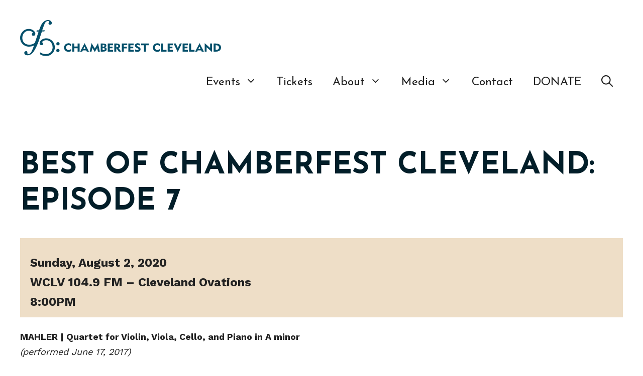

--- FILE ---
content_type: text/html; charset=UTF-8
request_url: https://chamberfestcleveland.com/event/episode-7/
body_size: 14777
content:
<!DOCTYPE html>
<html lang="en-US">
<head>
	<meta charset="UTF-8">
	<title>Best of ChamberFest Cleveland: Episode 7 &#8211; ChamberFest Cleveland</title>
<meta name='robots' content='max-image-preview:large' />
	<style>img:is([sizes="auto" i], [sizes^="auto," i]) { contain-intrinsic-size: 3000px 1500px }</style>
	<meta name="viewport" content="width=device-width, initial-scale=1"><link rel='dns-prefetch' href='//www.googletagmanager.com' />
<link rel='dns-prefetch' href='//use.fontawesome.com' />
<link rel='dns-prefetch' href='//code.jquery.com' />
<link href='https://fonts.gstatic.com' crossorigin rel='preconnect' />
<link href='https://fonts.googleapis.com' crossorigin rel='preconnect' />
<link rel="alternate" type="application/rss+xml" title="ChamberFest Cleveland &raquo; Feed" href="https://chamberfestcleveland.com/feed/" />
<script>
window._wpemojiSettings = {"baseUrl":"https:\/\/s.w.org\/images\/core\/emoji\/15.1.0\/72x72\/","ext":".png","svgUrl":"https:\/\/s.w.org\/images\/core\/emoji\/15.1.0\/svg\/","svgExt":".svg","source":{"concatemoji":"https:\/\/chamberfestcleveland.com\/wp-includes\/js\/wp-emoji-release.min.js?ver=6.8.1"}};
/*! This file is auto-generated */
!function(i,n){var o,s,e;function c(e){try{var t={supportTests:e,timestamp:(new Date).valueOf()};sessionStorage.setItem(o,JSON.stringify(t))}catch(e){}}function p(e,t,n){e.clearRect(0,0,e.canvas.width,e.canvas.height),e.fillText(t,0,0);var t=new Uint32Array(e.getImageData(0,0,e.canvas.width,e.canvas.height).data),r=(e.clearRect(0,0,e.canvas.width,e.canvas.height),e.fillText(n,0,0),new Uint32Array(e.getImageData(0,0,e.canvas.width,e.canvas.height).data));return t.every(function(e,t){return e===r[t]})}function u(e,t,n){switch(t){case"flag":return n(e,"\ud83c\udff3\ufe0f\u200d\u26a7\ufe0f","\ud83c\udff3\ufe0f\u200b\u26a7\ufe0f")?!1:!n(e,"\ud83c\uddfa\ud83c\uddf3","\ud83c\uddfa\u200b\ud83c\uddf3")&&!n(e,"\ud83c\udff4\udb40\udc67\udb40\udc62\udb40\udc65\udb40\udc6e\udb40\udc67\udb40\udc7f","\ud83c\udff4\u200b\udb40\udc67\u200b\udb40\udc62\u200b\udb40\udc65\u200b\udb40\udc6e\u200b\udb40\udc67\u200b\udb40\udc7f");case"emoji":return!n(e,"\ud83d\udc26\u200d\ud83d\udd25","\ud83d\udc26\u200b\ud83d\udd25")}return!1}function f(e,t,n){var r="undefined"!=typeof WorkerGlobalScope&&self instanceof WorkerGlobalScope?new OffscreenCanvas(300,150):i.createElement("canvas"),a=r.getContext("2d",{willReadFrequently:!0}),o=(a.textBaseline="top",a.font="600 32px Arial",{});return e.forEach(function(e){o[e]=t(a,e,n)}),o}function t(e){var t=i.createElement("script");t.src=e,t.defer=!0,i.head.appendChild(t)}"undefined"!=typeof Promise&&(o="wpEmojiSettingsSupports",s=["flag","emoji"],n.supports={everything:!0,everythingExceptFlag:!0},e=new Promise(function(e){i.addEventListener("DOMContentLoaded",e,{once:!0})}),new Promise(function(t){var n=function(){try{var e=JSON.parse(sessionStorage.getItem(o));if("object"==typeof e&&"number"==typeof e.timestamp&&(new Date).valueOf()<e.timestamp+604800&&"object"==typeof e.supportTests)return e.supportTests}catch(e){}return null}();if(!n){if("undefined"!=typeof Worker&&"undefined"!=typeof OffscreenCanvas&&"undefined"!=typeof URL&&URL.createObjectURL&&"undefined"!=typeof Blob)try{var e="postMessage("+f.toString()+"("+[JSON.stringify(s),u.toString(),p.toString()].join(",")+"));",r=new Blob([e],{type:"text/javascript"}),a=new Worker(URL.createObjectURL(r),{name:"wpTestEmojiSupports"});return void(a.onmessage=function(e){c(n=e.data),a.terminate(),t(n)})}catch(e){}c(n=f(s,u,p))}t(n)}).then(function(e){for(var t in e)n.supports[t]=e[t],n.supports.everything=n.supports.everything&&n.supports[t],"flag"!==t&&(n.supports.everythingExceptFlag=n.supports.everythingExceptFlag&&n.supports[t]);n.supports.everythingExceptFlag=n.supports.everythingExceptFlag&&!n.supports.flag,n.DOMReady=!1,n.readyCallback=function(){n.DOMReady=!0}}).then(function(){return e}).then(function(){var e;n.supports.everything||(n.readyCallback(),(e=n.source||{}).concatemoji?t(e.concatemoji):e.wpemoji&&e.twemoji&&(t(e.twemoji),t(e.wpemoji)))}))}((window,document),window._wpemojiSettings);
</script>
<link rel='stylesheet' id='vem-defaults-css' href='https://chamberfestcleveland.com/wp-content/plugins/ventureindustries-venture-event-manager-cbc2ac41772d/classes/../css/vem.defaults.css?ver=4.0.4' media='all' />
<link rel='stylesheet' id='vem-columns-css' href='https://chamberfestcleveland.com/wp-content/plugins/ventureindustries-venture-event-manager-cbc2ac41772d/classes/../css/vem.columns.css?ver=4.0.4' media='all' />
<link rel='stylesheet' id='font-awesome-css' href='https://use.fontawesome.com/releases/v5.2.0/css/all.css?ver=5.2.0' media='all' />
<link rel='stylesheet' id='jquery-ui-base-css' href='https://code.jquery.com/ui/1.12.1/themes/base/jquery-ui.css?ver=6.8.1' media='all' />
<link rel='stylesheet' id='generate-fonts-css' href='//fonts.googleapis.com/css?family=Work+Sans:100,200,300,regular,500,600,700,800,900|Josefin+Sans:100,100italic,300,300italic,regular,italic,600,600italic,700,700italic' media='all' />
<style id='wp-emoji-styles-inline-css'>

	img.wp-smiley, img.emoji {
		display: inline !important;
		border: none !important;
		box-shadow: none !important;
		height: 1em !important;
		width: 1em !important;
		margin: 0 0.07em !important;
		vertical-align: -0.1em !important;
		background: none !important;
		padding: 0 !important;
	}
</style>
<link rel='stylesheet' id='wp-block-library-css' href='https://chamberfestcleveland.com/wp-includes/css/dist/block-library/style.min.css?ver=6.8.1' media='all' />
<style id='classic-theme-styles-inline-css'>
/*! This file is auto-generated */
.wp-block-button__link{color:#fff;background-color:#32373c;border-radius:9999px;box-shadow:none;text-decoration:none;padding:calc(.667em + 2px) calc(1.333em + 2px);font-size:1.125em}.wp-block-file__button{background:#32373c;color:#fff;text-decoration:none}
</style>
<style id='safe-svg-svg-icon-style-inline-css'>
.safe-svg-cover{text-align:center}.safe-svg-cover .safe-svg-inside{display:inline-block;max-width:100%}.safe-svg-cover svg{fill:currentColor;height:100%;max-height:100%;max-width:100%;width:100%}

</style>
<style id='global-styles-inline-css'>
:root{--wp--preset--aspect-ratio--square: 1;--wp--preset--aspect-ratio--4-3: 4/3;--wp--preset--aspect-ratio--3-4: 3/4;--wp--preset--aspect-ratio--3-2: 3/2;--wp--preset--aspect-ratio--2-3: 2/3;--wp--preset--aspect-ratio--16-9: 16/9;--wp--preset--aspect-ratio--9-16: 9/16;--wp--preset--color--black: #000000;--wp--preset--color--cyan-bluish-gray: #abb8c3;--wp--preset--color--white: #ffffff;--wp--preset--color--pale-pink: #f78da7;--wp--preset--color--vivid-red: #cf2e2e;--wp--preset--color--luminous-vivid-orange: #ff6900;--wp--preset--color--luminous-vivid-amber: #fcb900;--wp--preset--color--light-green-cyan: #7bdcb5;--wp--preset--color--vivid-green-cyan: #00d084;--wp--preset--color--pale-cyan-blue: #8ed1fc;--wp--preset--color--vivid-cyan-blue: #0693e3;--wp--preset--color--vivid-purple: #9b51e0;--wp--preset--color--contrast: var(--contrast);--wp--preset--color--contrast-2: var(--contrast-2);--wp--preset--color--contrast-3: var(--contrast-3);--wp--preset--color--base: var(--base);--wp--preset--color--base-2: var(--base-2);--wp--preset--color--base-3: var(--base-3);--wp--preset--color--accent: var(--accent);--wp--preset--gradient--vivid-cyan-blue-to-vivid-purple: linear-gradient(135deg,rgba(6,147,227,1) 0%,rgb(155,81,224) 100%);--wp--preset--gradient--light-green-cyan-to-vivid-green-cyan: linear-gradient(135deg,rgb(122,220,180) 0%,rgb(0,208,130) 100%);--wp--preset--gradient--luminous-vivid-amber-to-luminous-vivid-orange: linear-gradient(135deg,rgba(252,185,0,1) 0%,rgba(255,105,0,1) 100%);--wp--preset--gradient--luminous-vivid-orange-to-vivid-red: linear-gradient(135deg,rgba(255,105,0,1) 0%,rgb(207,46,46) 100%);--wp--preset--gradient--very-light-gray-to-cyan-bluish-gray: linear-gradient(135deg,rgb(238,238,238) 0%,rgb(169,184,195) 100%);--wp--preset--gradient--cool-to-warm-spectrum: linear-gradient(135deg,rgb(74,234,220) 0%,rgb(151,120,209) 20%,rgb(207,42,186) 40%,rgb(238,44,130) 60%,rgb(251,105,98) 80%,rgb(254,248,76) 100%);--wp--preset--gradient--blush-light-purple: linear-gradient(135deg,rgb(255,206,236) 0%,rgb(152,150,240) 100%);--wp--preset--gradient--blush-bordeaux: linear-gradient(135deg,rgb(254,205,165) 0%,rgb(254,45,45) 50%,rgb(107,0,62) 100%);--wp--preset--gradient--luminous-dusk: linear-gradient(135deg,rgb(255,203,112) 0%,rgb(199,81,192) 50%,rgb(65,88,208) 100%);--wp--preset--gradient--pale-ocean: linear-gradient(135deg,rgb(255,245,203) 0%,rgb(182,227,212) 50%,rgb(51,167,181) 100%);--wp--preset--gradient--electric-grass: linear-gradient(135deg,rgb(202,248,128) 0%,rgb(113,206,126) 100%);--wp--preset--gradient--midnight: linear-gradient(135deg,rgb(2,3,129) 0%,rgb(40,116,252) 100%);--wp--preset--font-size--small: 13px;--wp--preset--font-size--medium: 20px;--wp--preset--font-size--large: 36px;--wp--preset--font-size--x-large: 42px;--wp--preset--spacing--20: 0.44rem;--wp--preset--spacing--30: 0.67rem;--wp--preset--spacing--40: 1rem;--wp--preset--spacing--50: 1.5rem;--wp--preset--spacing--60: 2.25rem;--wp--preset--spacing--70: 3.38rem;--wp--preset--spacing--80: 5.06rem;--wp--preset--shadow--natural: 6px 6px 9px rgba(0, 0, 0, 0.2);--wp--preset--shadow--deep: 12px 12px 50px rgba(0, 0, 0, 0.4);--wp--preset--shadow--sharp: 6px 6px 0px rgba(0, 0, 0, 0.2);--wp--preset--shadow--outlined: 6px 6px 0px -3px rgba(255, 255, 255, 1), 6px 6px rgba(0, 0, 0, 1);--wp--preset--shadow--crisp: 6px 6px 0px rgba(0, 0, 0, 1);}:where(.is-layout-flex){gap: 0.5em;}:where(.is-layout-grid){gap: 0.5em;}body .is-layout-flex{display: flex;}.is-layout-flex{flex-wrap: wrap;align-items: center;}.is-layout-flex > :is(*, div){margin: 0;}body .is-layout-grid{display: grid;}.is-layout-grid > :is(*, div){margin: 0;}:where(.wp-block-columns.is-layout-flex){gap: 2em;}:where(.wp-block-columns.is-layout-grid){gap: 2em;}:where(.wp-block-post-template.is-layout-flex){gap: 1.25em;}:where(.wp-block-post-template.is-layout-grid){gap: 1.25em;}.has-black-color{color: var(--wp--preset--color--black) !important;}.has-cyan-bluish-gray-color{color: var(--wp--preset--color--cyan-bluish-gray) !important;}.has-white-color{color: var(--wp--preset--color--white) !important;}.has-pale-pink-color{color: var(--wp--preset--color--pale-pink) !important;}.has-vivid-red-color{color: var(--wp--preset--color--vivid-red) !important;}.has-luminous-vivid-orange-color{color: var(--wp--preset--color--luminous-vivid-orange) !important;}.has-luminous-vivid-amber-color{color: var(--wp--preset--color--luminous-vivid-amber) !important;}.has-light-green-cyan-color{color: var(--wp--preset--color--light-green-cyan) !important;}.has-vivid-green-cyan-color{color: var(--wp--preset--color--vivid-green-cyan) !important;}.has-pale-cyan-blue-color{color: var(--wp--preset--color--pale-cyan-blue) !important;}.has-vivid-cyan-blue-color{color: var(--wp--preset--color--vivid-cyan-blue) !important;}.has-vivid-purple-color{color: var(--wp--preset--color--vivid-purple) !important;}.has-black-background-color{background-color: var(--wp--preset--color--black) !important;}.has-cyan-bluish-gray-background-color{background-color: var(--wp--preset--color--cyan-bluish-gray) !important;}.has-white-background-color{background-color: var(--wp--preset--color--white) !important;}.has-pale-pink-background-color{background-color: var(--wp--preset--color--pale-pink) !important;}.has-vivid-red-background-color{background-color: var(--wp--preset--color--vivid-red) !important;}.has-luminous-vivid-orange-background-color{background-color: var(--wp--preset--color--luminous-vivid-orange) !important;}.has-luminous-vivid-amber-background-color{background-color: var(--wp--preset--color--luminous-vivid-amber) !important;}.has-light-green-cyan-background-color{background-color: var(--wp--preset--color--light-green-cyan) !important;}.has-vivid-green-cyan-background-color{background-color: var(--wp--preset--color--vivid-green-cyan) !important;}.has-pale-cyan-blue-background-color{background-color: var(--wp--preset--color--pale-cyan-blue) !important;}.has-vivid-cyan-blue-background-color{background-color: var(--wp--preset--color--vivid-cyan-blue) !important;}.has-vivid-purple-background-color{background-color: var(--wp--preset--color--vivid-purple) !important;}.has-black-border-color{border-color: var(--wp--preset--color--black) !important;}.has-cyan-bluish-gray-border-color{border-color: var(--wp--preset--color--cyan-bluish-gray) !important;}.has-white-border-color{border-color: var(--wp--preset--color--white) !important;}.has-pale-pink-border-color{border-color: var(--wp--preset--color--pale-pink) !important;}.has-vivid-red-border-color{border-color: var(--wp--preset--color--vivid-red) !important;}.has-luminous-vivid-orange-border-color{border-color: var(--wp--preset--color--luminous-vivid-orange) !important;}.has-luminous-vivid-amber-border-color{border-color: var(--wp--preset--color--luminous-vivid-amber) !important;}.has-light-green-cyan-border-color{border-color: var(--wp--preset--color--light-green-cyan) !important;}.has-vivid-green-cyan-border-color{border-color: var(--wp--preset--color--vivid-green-cyan) !important;}.has-pale-cyan-blue-border-color{border-color: var(--wp--preset--color--pale-cyan-blue) !important;}.has-vivid-cyan-blue-border-color{border-color: var(--wp--preset--color--vivid-cyan-blue) !important;}.has-vivid-purple-border-color{border-color: var(--wp--preset--color--vivid-purple) !important;}.has-vivid-cyan-blue-to-vivid-purple-gradient-background{background: var(--wp--preset--gradient--vivid-cyan-blue-to-vivid-purple) !important;}.has-light-green-cyan-to-vivid-green-cyan-gradient-background{background: var(--wp--preset--gradient--light-green-cyan-to-vivid-green-cyan) !important;}.has-luminous-vivid-amber-to-luminous-vivid-orange-gradient-background{background: var(--wp--preset--gradient--luminous-vivid-amber-to-luminous-vivid-orange) !important;}.has-luminous-vivid-orange-to-vivid-red-gradient-background{background: var(--wp--preset--gradient--luminous-vivid-orange-to-vivid-red) !important;}.has-very-light-gray-to-cyan-bluish-gray-gradient-background{background: var(--wp--preset--gradient--very-light-gray-to-cyan-bluish-gray) !important;}.has-cool-to-warm-spectrum-gradient-background{background: var(--wp--preset--gradient--cool-to-warm-spectrum) !important;}.has-blush-light-purple-gradient-background{background: var(--wp--preset--gradient--blush-light-purple) !important;}.has-blush-bordeaux-gradient-background{background: var(--wp--preset--gradient--blush-bordeaux) !important;}.has-luminous-dusk-gradient-background{background: var(--wp--preset--gradient--luminous-dusk) !important;}.has-pale-ocean-gradient-background{background: var(--wp--preset--gradient--pale-ocean) !important;}.has-electric-grass-gradient-background{background: var(--wp--preset--gradient--electric-grass) !important;}.has-midnight-gradient-background{background: var(--wp--preset--gradient--midnight) !important;}.has-small-font-size{font-size: var(--wp--preset--font-size--small) !important;}.has-medium-font-size{font-size: var(--wp--preset--font-size--medium) !important;}.has-large-font-size{font-size: var(--wp--preset--font-size--large) !important;}.has-x-large-font-size{font-size: var(--wp--preset--font-size--x-large) !important;}
:where(.wp-block-post-template.is-layout-flex){gap: 1.25em;}:where(.wp-block-post-template.is-layout-grid){gap: 1.25em;}
:where(.wp-block-columns.is-layout-flex){gap: 2em;}:where(.wp-block-columns.is-layout-grid){gap: 2em;}
:root :where(.wp-block-pullquote){font-size: 1.5em;line-height: 1.6;}
</style>
<link rel='stylesheet' id='fvp-frontend-css' href='https://chamberfestcleveland.com/wp-content/plugins/featured-video-plus/styles/frontend.css?ver=2.3.3' media='all' />
<link rel='stylesheet' id='wp-show-posts-css' href='https://chamberfestcleveland.com/wp-content/plugins/wp-show-posts/css/wp-show-posts-min.css?ver=1.1.6' media='all' />
<link rel='stylesheet' id='wp-show-posts-pro-css' href='https://chamberfestcleveland.com/wp-content/plugins/wp-show-posts-pro/css/wp-show-posts.min.css?ver=1.0.0' media='all' />
<link rel='stylesheet' id='generate-style-css' href='https://chamberfestcleveland.com/wp-content/themes/generatepress/assets/css/all.min.css?ver=3.6.1' media='all' />
<style id='generate-style-inline-css'>
body{background-color:#ffffff;color:#222222;}a{color:#05506b;}a:visited{color:#05506b;}a:hover, a:focus, a:active{color:#0a96c9;}body .grid-container{max-width:1280px;}.wp-block-group__inner-container{max-width:1280px;margin-left:auto;margin-right:auto;}@media (max-width: 1200px) and (min-width: 1181px){.inside-header{display:flex;flex-direction:column;align-items:center;}.site-logo, .site-branding{margin-bottom:1.5em;}#site-navigation{margin:0 auto;}.header-widget{margin-top:1.5em;}}.site-header .header-image{width:400px;}.generate-back-to-top{font-size:20px;border-radius:3px;position:fixed;bottom:30px;right:30px;line-height:40px;width:40px;text-align:center;z-index:10;transition:opacity 300ms ease-in-out;opacity:0.1;transform:translateY(1000px);}.generate-back-to-top__show{opacity:1;transform:translateY(0);}.navigation-search{position:absolute;left:-99999px;pointer-events:none;visibility:hidden;z-index:20;width:100%;top:0;transition:opacity 100ms ease-in-out;opacity:0;}.navigation-search.nav-search-active{left:0;right:0;pointer-events:auto;visibility:visible;opacity:1;}.navigation-search input[type="search"]{outline:0;border:0;vertical-align:bottom;line-height:1;opacity:0.9;width:100%;z-index:20;border-radius:0;-webkit-appearance:none;height:60px;}.navigation-search input::-ms-clear{display:none;width:0;height:0;}.navigation-search input::-ms-reveal{display:none;width:0;height:0;}.navigation-search input::-webkit-search-decoration, .navigation-search input::-webkit-search-cancel-button, .navigation-search input::-webkit-search-results-button, .navigation-search input::-webkit-search-results-decoration{display:none;}.main-navigation li.search-item{z-index:21;}li.search-item.active{transition:opacity 100ms ease-in-out;}.nav-left-sidebar .main-navigation li.search-item.active,.nav-right-sidebar .main-navigation li.search-item.active{width:auto;display:inline-block;float:right;}.gen-sidebar-nav .navigation-search{top:auto;bottom:0;}:root{--contrast:#222222;--contrast-2:#575760;--contrast-3:#b2b2be;--base:#f0f0f0;--base-2:#f7f8f9;--base-3:#ffffff;--accent:#1e73be;}:root .has-contrast-color{color:var(--contrast);}:root .has-contrast-background-color{background-color:var(--contrast);}:root .has-contrast-2-color{color:var(--contrast-2);}:root .has-contrast-2-background-color{background-color:var(--contrast-2);}:root .has-contrast-3-color{color:var(--contrast-3);}:root .has-contrast-3-background-color{background-color:var(--contrast-3);}:root .has-base-color{color:var(--base);}:root .has-base-background-color{background-color:var(--base);}:root .has-base-2-color{color:var(--base-2);}:root .has-base-2-background-color{background-color:var(--base-2);}:root .has-base-3-color{color:var(--base-3);}:root .has-base-3-background-color{background-color:var(--base-3);}:root .has-accent-color{color:var(--accent);}:root .has-accent-background-color{background-color:var(--accent);}body, button, input, select, textarea{font-family:"Work Sans", sans-serif;font-size:18px;}body{line-height:1.7;}p{margin-bottom:1.7em;}.entry-content > [class*="wp-block-"]:not(:last-child):not(.wp-block-heading){margin-bottom:1.7em;}.main-title{font-size:45px;}.main-navigation a, .menu-toggle{font-family:"Josefin Sans", sans-serif;font-size:23px;}.main-navigation .main-nav ul ul li a{font-size:20px;}.widget-title{font-family:"Josefin Sans", sans-serif;font-weight:bold;font-size:30px;margin-bottom:20px;}.sidebar .widget, .footer-widgets .widget{font-size:18px;}button:not(.menu-toggle),html input[type="button"],input[type="reset"],input[type="submit"],.button,.wp-block-button .wp-block-button__link{text-transform:uppercase;font-size:20px;}h1{font-family:"Josefin Sans", sans-serif;font-weight:bold;text-transform:uppercase;font-size:60px;}h2{font-family:"Josefin Sans", sans-serif;font-weight:bold;text-transform:uppercase;font-size:45px;margin-bottom:30px;}h3{font-family:"Josefin Sans", sans-serif;font-weight:bold;font-size:25px;}h4{font-family:"Josefin Sans", sans-serif;font-weight:bold;font-size:20px;line-height:1em;}h5{font-size:inherit;}.site-info{font-size:18px;}@media (max-width:768px){.main-title{font-size:30px;}h1{font-size:50px;}h2{font-size:40px;}}.top-bar{background-color:#1e73be;color:#ffffff;}.top-bar a{color:#ffffff;}.top-bar a:hover{color:#303030;}.site-header{background-color:#ffffff;color:#3a3a3a;}.site-header a{color:#3a3a3a;}.main-title a,.main-title a:hover{color:#222222;}.site-description{color:#757575;}.mobile-menu-control-wrapper .menu-toggle,.mobile-menu-control-wrapper .menu-toggle:hover,.mobile-menu-control-wrapper .menu-toggle:focus,.has-inline-mobile-toggle #site-navigation.toggled{background-color:rgba(0, 0, 0, 0.02);}.main-navigation,.main-navigation ul ul{background-color:#ffffff;}.main-navigation .main-nav ul li a, .main-navigation .menu-toggle, .main-navigation .menu-bar-items{color:#222222;}.main-navigation .main-nav ul li:not([class*="current-menu-"]):hover > a, .main-navigation .main-nav ul li:not([class*="current-menu-"]):focus > a, .main-navigation .main-nav ul li.sfHover:not([class*="current-menu-"]) > a, .main-navigation .menu-bar-item:hover > a, .main-navigation .menu-bar-item.sfHover > a{color:#00385B;background-color:#ffffff;}button.menu-toggle:hover,button.menu-toggle:focus,.main-navigation .mobile-bar-items a,.main-navigation .mobile-bar-items a:hover,.main-navigation .mobile-bar-items a:focus{color:#222222;}.main-navigation .main-nav ul li[class*="current-menu-"] > a{color:#00385B;background-color:#ffffff;}.navigation-search input[type="search"],.navigation-search input[type="search"]:active, .navigation-search input[type="search"]:focus, .main-navigation .main-nav ul li.search-item.active > a, .main-navigation .menu-bar-items .search-item.active > a{color:#ffffff;background-color:#021e29;opacity:1;}.main-navigation ul ul{background-color:#00385B;}.main-navigation .main-nav ul ul li a{color:#ffffff;}.main-navigation .main-nav ul ul li:not([class*="current-menu-"]):hover > a,.main-navigation .main-nav ul ul li:not([class*="current-menu-"]):focus > a, .main-navigation .main-nav ul ul li.sfHover:not([class*="current-menu-"]) > a{color:#ffffff;background-color:#2677A8;}.main-navigation .main-nav ul ul li[class*="current-menu-"] > a{color:#ffffff;background-color:#021e29;}.separate-containers .inside-article, .separate-containers .comments-area, .separate-containers .page-header, .one-container .container, .separate-containers .paging-navigation, .inside-page-header{background-color:#ffffff;}.entry-meta{color:#333333;}.entry-meta a{color:#065978;}.entry-meta a:hover{color:#0a96c9;}h1{color:#021e29;}h2{color:#021e29;}h3{color:#021e29;}.sidebar .widget{background-color:#ffffff;}.sidebar .widget .widget-title{color:#000000;}.footer-widgets{color:#021e29;background-color:#0cb9f7;}.footer-widgets a{color:#ffffff;}.footer-widgets a:hover{color:#065978;}.footer-widgets .widget-title{color:#021e29;}.site-info{color:#ffffff;background-color:#0a96c9;}.site-info a{color:#ffffff;}.site-info a:hover{color:#606060;}.footer-bar .widget_nav_menu .current-menu-item a{color:#606060;}input[type="text"],input[type="email"],input[type="url"],input[type="password"],input[type="search"],input[type="tel"],input[type="number"],textarea,select{color:#666666;background-color:#fafafa;border-color:#cccccc;}input[type="text"]:focus,input[type="email"]:focus,input[type="url"]:focus,input[type="password"]:focus,input[type="search"]:focus,input[type="tel"]:focus,input[type="number"]:focus,textarea:focus,select:focus{color:#666666;background-color:#ffffff;border-color:#bfbfbf;}button,html input[type="button"],input[type="reset"],input[type="submit"],a.button,a.wp-block-button__link:not(.has-background){color:#ffffff;background-color:#05506b;}button:hover,html input[type="button"]:hover,input[type="reset"]:hover,input[type="submit"]:hover,a.button:hover,button:focus,html input[type="button"]:focus,input[type="reset"]:focus,input[type="submit"]:focus,a.button:focus,a.wp-block-button__link:not(.has-background):active,a.wp-block-button__link:not(.has-background):focus,a.wp-block-button__link:not(.has-background):hover{color:#ffffff;background-color:#0a96c9;}a.generate-back-to-top{background-color:rgba( 0,0,0,0.4 );color:#ffffff;}a.generate-back-to-top:hover,a.generate-back-to-top:focus{background-color:rgba( 0,0,0,0.6 );color:#ffffff;}:root{--gp-search-modal-bg-color:var(--base-3);--gp-search-modal-text-color:var(--contrast);--gp-search-modal-overlay-bg-color:rgba(0,0,0,0.2);}@media (max-width: 1180px){.main-navigation .menu-bar-item:hover > a, .main-navigation .menu-bar-item.sfHover > a{background:none;color:#222222;}}.inside-top-bar{padding:10px 10px 0px 10px;}.inside-header{padding:40px;}.site-main .wp-block-group__inner-container{padding:40px;}.entry-content .alignwide, body:not(.no-sidebar) .entry-content .alignfull{margin-left:-40px;width:calc(100% + 80px);max-width:calc(100% + 80px);}.main-navigation .main-nav ul ul li a{padding:25px 20px 25px 20px;}.main-navigation ul ul{width:275px;}.rtl .menu-item-has-children .dropdown-menu-toggle{padding-left:20px;}.menu-item-has-children ul .dropdown-menu-toggle{padding-top:25px;padding-bottom:25px;margin-top:-25px;}.rtl .main-navigation .main-nav ul li.menu-item-has-children > a{padding-right:20px;}.site-info{padding:20px 20px 50px 20px;}@media (max-width:768px){.separate-containers .inside-article, .separate-containers .comments-area, .separate-containers .page-header, .separate-containers .paging-navigation, .one-container .site-content, .inside-page-header{padding:30px;}.site-main .wp-block-group__inner-container{padding:30px;}.site-info{padding-right:10px;padding-left:10px;}.entry-content .alignwide, body:not(.no-sidebar) .entry-content .alignfull{margin-left:-30px;width:calc(100% + 60px);max-width:calc(100% + 60px);}}.one-container .sidebar .widget{padding:0px;}/* End cached CSS */@media (max-width: 1180px){.main-navigation .menu-toggle,.main-navigation .mobile-bar-items,.sidebar-nav-mobile:not(#sticky-placeholder){display:block;}.main-navigation ul,.gen-sidebar-nav{display:none;}[class*="nav-float-"] .site-header .inside-header > *{float:none;clear:both;}}
.site-header{background-repeat:no-repeat;background-size:contain;}
.dynamic-author-image-rounded{border-radius:100%;}.dynamic-featured-image, .dynamic-author-image{vertical-align:middle;}.one-container.blog .dynamic-content-template:not(:last-child), .one-container.archive .dynamic-content-template:not(:last-child){padding-bottom:0px;}.dynamic-entry-excerpt > p:last-child{margin-bottom:0px;}
.main-navigation .main-nav ul li a,.menu-toggle,.main-navigation .mobile-bar-items a{transition: line-height 300ms ease}.main-navigation.toggled .main-nav > ul{background-color: #ffffff}
.navigation-branding .main-title{font-weight:bold;text-transform:none;font-size:45px;}@media (max-width: 1024px){.main-navigation:not(.slideout-navigation) a, .main-navigation .menu-toggle, .main-navigation .menu-bar-items{font-size:20px;}.main-navigation:not(.slideout-navigation) .main-nav ul ul li a{font-size:17px;}}@media (max-width:768px){h1.entry-title{font-size:30px;}}@media (max-width: 1180px){.main-navigation:not(.slideout-navigation) a, .main-navigation .menu-toggle, .main-navigation .menu-bar-items{font-size:20px;}.main-navigation:not(.slideout-navigation) .main-nav ul ul li a{font-size:17px;}.navigation-branding .main-title{font-size:30px;}}
@media (max-width: 1180px){.main-navigation .main-nav ul li a,.main-navigation .menu-toggle,.main-navigation .mobile-bar-items a,.main-navigation .menu-bar-item > a{line-height:50px;}.main-navigation .site-logo.navigation-logo img, .mobile-header-navigation .site-logo.mobile-header-logo img, .navigation-search input[type="search"]{height:50px;}}@media (max-width: 1024px),(min-width:1025px){.main-navigation.sticky-navigation-transition .main-nav > ul > li > a,.sticky-navigation-transition .menu-toggle,.main-navigation.sticky-navigation-transition .mobile-bar-items a, .sticky-navigation-transition .navigation-branding .main-title{line-height:80px;}.main-navigation.sticky-navigation-transition .site-logo img, .main-navigation.sticky-navigation-transition .navigation-search input[type="search"], .main-navigation.sticky-navigation-transition .navigation-branding img{height:80px;}}.main-navigation.slideout-navigation .main-nav > ul > li > a{line-height:60px;}
</style>
<link rel='stylesheet' id='lgc-unsemantic-grid-responsive-tablet-css' href='https://chamberfestcleveland.com/wp-content/plugins/lightweight-grid-columns/css/unsemantic-grid-responsive-tablet.css?ver=1.0' media='all' />
<link rel='stylesheet' id='generate-sticky-css' href='https://chamberfestcleveland.com/wp-content/plugins/gp-premium/menu-plus/functions/css/sticky.min.css?ver=2.5.3' media='all' />
<link rel='stylesheet' id='generate-offside-css' href='https://chamberfestcleveland.com/wp-content/plugins/gp-premium/menu-plus/functions/css/offside.min.css?ver=2.5.3' media='all' />
<style id='generate-offside-inline-css'>
:root{--gp-slideout-width:265px;}.slideout-navigation.main-navigation .main-nav ul li a{font-weight:normal;text-transform:none;font-size:20px;}.slideout-navigation.main-navigation.do-overlay .main-nav ul ul li a{font-size:1em;font-size:19px;}.slideout-navigation, .slideout-navigation a{color:#222222;}.slideout-navigation button.slideout-exit{color:#222222;padding-left:20px;padding-right:20px;}.slide-opened nav.toggled .menu-toggle:before{display:none;}@media (max-width: 1180px){.menu-bar-item.slideout-toggle{display:none;}}
</style>
<link rel='stylesheet' id='generate-navigation-branding-css' href='https://chamberfestcleveland.com/wp-content/plugins/gp-premium/menu-plus/functions/css/navigation-branding.min.css?ver=2.5.3' media='all' />
<style id='generate-navigation-branding-inline-css'>
.main-navigation .sticky-navigation-logo, .main-navigation.navigation-stick .site-logo:not(.mobile-header-logo){display:none;}.main-navigation.navigation-stick .sticky-navigation-logo{display:block;}.navigation-branding img, .site-logo.mobile-header-logo img{height:60px;width:auto;}.navigation-branding .main-title{line-height:60px;}@media (max-width: 1290px){#site-navigation .navigation-branding, #sticky-navigation .navigation-branding{margin-left:10px;}}@media (max-width: 1180px){.main-navigation:not(.slideout-navigation) .main-nav{-ms-flex:0 0 100%;flex:0 0 100%;}.main-navigation:not(.slideout-navigation) .inside-navigation{-ms-flex-wrap:wrap;flex-wrap:wrap;display:-webkit-box;display:-ms-flexbox;display:flex;}.nav-aligned-center .navigation-branding, .nav-aligned-left .navigation-branding{margin-right:auto;}.nav-aligned-center  .main-navigation.has-branding:not(.slideout-navigation) .inside-navigation .main-nav,.nav-aligned-center  .main-navigation.has-sticky-branding.navigation-stick .inside-navigation .main-nav,.nav-aligned-left  .main-navigation.has-branding:not(.slideout-navigation) .inside-navigation .main-nav,.nav-aligned-left  .main-navigation.has-sticky-branding.navigation-stick .inside-navigation .main-nav{margin-right:0px;}.navigation-branding img, .site-logo.mobile-header-logo{height:50px;}.navigation-branding .main-title{line-height:50px;}}
</style>
<script src="https://chamberfestcleveland.com/wp-includes/js/jquery/jquery.min.js?ver=3.7.1" id="jquery-core-js"></script>
<script src="https://chamberfestcleveland.com/wp-includes/js/imagesloaded.min.js?ver=5.0.0" id="imagesloaded-js"></script>
<script src="https://chamberfestcleveland.com/wp-includes/js/masonry.min.js?ver=4.2.2" id="masonry-js"></script>
<script src="https://chamberfestcleveland.com/wp-includes/js/jquery/ui/core.min.js?ver=1.13.3" id="jquery-ui-core-js"></script>
<script src="https://chamberfestcleveland.com/wp-includes/js/jquery/ui/mouse.min.js?ver=1.13.3" id="jquery-ui-mouse-js"></script>
<script src="https://chamberfestcleveland.com/wp-includes/js/jquery/ui/resizable.min.js?ver=1.13.3" id="jquery-ui-resizable-js"></script>
<script src="https://chamberfestcleveland.com/wp-includes/js/jquery/ui/draggable.min.js?ver=1.13.3" id="jquery-ui-draggable-js"></script>
<script src="https://chamberfestcleveland.com/wp-includes/js/jquery/ui/controlgroup.min.js?ver=1.13.3" id="jquery-ui-controlgroup-js"></script>
<script src="https://chamberfestcleveland.com/wp-includes/js/jquery/ui/checkboxradio.min.js?ver=1.13.3" id="jquery-ui-checkboxradio-js"></script>
<script src="https://chamberfestcleveland.com/wp-includes/js/jquery/ui/button.min.js?ver=1.13.3" id="jquery-ui-button-js"></script>
<script src="https://chamberfestcleveland.com/wp-includes/js/jquery/ui/dialog.min.js?ver=1.13.3" id="jquery-ui-dialog-js"></script>
<script src="https://chamberfestcleveland.com/wp-content/plugins/ventureindustries-venture-event-manager-cbc2ac41772d/classes/../js/venture-gallery.js?ver=4.0.4" id="venture-gallery-js"></script>
<script src="https://chamberfestcleveland.com/wp-content/plugins/featured-video-plus/js/jquery.fitvids.min.js?ver=master-2015-08" id="jquery.fitvids-js"></script>
<script id="fvp-frontend-js-extra">
var fvpdata = {"ajaxurl":"https:\/\/chamberfestcleveland.com\/wp-admin\/admin-ajax.php","nonce":"591af4f620","fitvids":"1","dynamic":"","overlay":"","opacity":"0.75","color":"b","width":"640"};
</script>
<script src="https://chamberfestcleveland.com/wp-content/plugins/featured-video-plus/js/frontend.min.js?ver=2.3.3" id="fvp-frontend-js"></script>

<!-- Google tag (gtag.js) snippet added by Site Kit -->
<!-- Google Analytics snippet added by Site Kit -->
<script src="https://www.googletagmanager.com/gtag/js?id=GT-K4634F8" id="google_gtagjs-js" async></script>
<script id="google_gtagjs-js-after">
window.dataLayer = window.dataLayer || [];function gtag(){dataLayer.push(arguments);}
gtag("set","linker",{"domains":["chamberfestcleveland.com"]});
gtag("js", new Date());
gtag("set", "developer_id.dZTNiMT", true);
gtag("config", "GT-K4634F8");
 window._googlesitekit = window._googlesitekit || {}; window._googlesitekit.throttledEvents = []; window._googlesitekit.gtagEvent = (name, data) => { var key = JSON.stringify( { name, data } ); if ( !! window._googlesitekit.throttledEvents[ key ] ) { return; } window._googlesitekit.throttledEvents[ key ] = true; setTimeout( () => { delete window._googlesitekit.throttledEvents[ key ]; }, 5 ); gtag( "event", name, { ...data, event_source: "site-kit" } ); };
</script>
<link rel="canonical" href="https://chamberfestcleveland.com/event/episode-7/" />
<link rel='shortlink' href='https://chamberfestcleveland.com/?p=93' />
<link rel="alternate" title="oEmbed (JSON)" type="application/json+oembed" href="https://chamberfestcleveland.com/wp-json/oembed/1.0/embed?url=https%3A%2F%2Fchamberfestcleveland.com%2Fevent%2Fepisode-7%2F" />
<link rel="alternate" title="oEmbed (XML)" type="text/xml+oembed" href="https://chamberfestcleveland.com/wp-json/oembed/1.0/embed?url=https%3A%2F%2Fchamberfestcleveland.com%2Fevent%2Fepisode-7%2F&#038;format=xml" />
<meta name="generator" content="Site Kit by Google 1.171.0" />		<!--[if lt IE 9]>
			<link rel="stylesheet" href="https://chamberfestcleveland.com/wp-content/plugins/lightweight-grid-columns/css/ie.min.css" />
		<![endif]-->
	<style type="text/css" id="simple-css-output">.vem-single-event-content .vem-one-occurrence { margin-bottom: 24px; font-size: 30px; font-weight: bold; background-color: #f1f1f1; padding: 10px 20px 1px 20px;}</style><script type="application/ld+json">{
    "@context": "https://schema.org",
    "@type": "Event",
    "name": "Best of ChamberFest Cleveland: Episode 7",
    "startDate": "2020-08-02T20:00:00-04:00",    "eventStatus": "https://schema.org/EventScheduled",
    "location": {
    "@type": "Place",
    "name": "WCLV 104.9 FM – Cleveland Ovations",
    "address": {
        "@type": "PostalAddress",
        "streetAddress": "20620 John Carroll Blvd., Suite #217",
        "addressLocality": "Cleveland",
        "postalCode": "44118",
        "addressRegion": "OH",
        "addressCountry": ""
    }
},        "description": "Mahler | Schnittke | Korngold",
    "endDate": "2020-08-02T22:00:00-04:00"
}
</script><link rel="icon" href="https://chamberfestcleveland.com/wp-content/uploads/2020/07/cropped-CFC-FavIcon-2020-32x32.png" sizes="32x32" />
<link rel="icon" href="https://chamberfestcleveland.com/wp-content/uploads/2020/07/cropped-CFC-FavIcon-2020-192x192.png" sizes="192x192" />
<link rel="apple-touch-icon" href="https://chamberfestcleveland.com/wp-content/uploads/2020/07/cropped-CFC-FavIcon-2020-180x180.png" />
<meta name="msapplication-TileImage" content="https://chamberfestcleveland.com/wp-content/uploads/2020/07/cropped-CFC-FavIcon-2020-270x270.png" />
		<style id="wp-custom-css">
			/*TEMP SINGLE EVENT PAGE CSS*/
@media (max-width: 767px) {
.site-content	.vem-single-event-content .vem-single-event-date-start {
		font-size: 70%;
	}
}

@media (min-width: 1025px) {
.footer-widget-1.grid-parent.grid-25.tablet-grid-50.mobile-grid-100 {
    width: 33%;
}
}
@media (min-width: 1025px) {
.footer-widget-2.grid-parent.grid-25.tablet-grid-50.mobile-grid-100 {
    width: 33%;
}
}
@media (min-width: 1025px) {
.footer-widget-3.grid-parent.grid-25.tablet-grid-50.mobile-grid-100 {
    width: 33%;
}
}
@media (min-width: 1025px) {
.footer-widget-4.grid-parent.grid-25.tablet-grid-50.mobile-grid-100 {
    float: none;
    width: 100%;
	display: inline-block;
    margin-top: 8vh;
}
}

/*MANUAL NAV POSITIONING*/
nav#site-navigation {
    padding-top: 23px;
}
/* NAV HOVER EFFECTS */
@media (min-width: 1025px) {
.main-navigation .menu > .menu-item > a::after {
    content: "";
    position: absolute;
    right: 0;
    left: 50%;
    bottom: 12px;
    -webkit-transform: translateX(-50%);
    transform: translateX(-50%);
    display: block;
    width: 0;
    height: 4px;
    background-color: currentColor;
    transition: 0.3s width ease;
}
.main-navigation .menu > .menu-item.current-menu-item > a::after,
.main-navigation .menu > .menu-item > a:hover::after {
    width: 50%;
}
}


/*CALLOUTS*/
.vg-callout {
    font-size: 20px;
	  background-color: #006081;
	  padding: 15px 20px;
	  color: #ffffff;
	  display: flex;
}


/*PAGE INTRO*/
.vg-page-intro {
	font-size: 30px;
}


/*GP SECTIONS*/
.generate-sections-inside-container {
    padding: 50px 0 !important;
}
@media (max-width: 768px) {
.site-main {
    margin-left: 30px !important;
    margin-right: 30px !important;
}
}


/*UNIVERSAL ROW STYLES*/
.site-main>.generate-sections-container:nth-child(even) {
  background: #06597805;
}


/*BUTTON STYLES*/
.button.ghost, .button.ghost:visited { 
    background: transparent;     
    border: 2px solid #FFF; 
} 
.button.ghost:hover, 
.button.ghost:active {     
    background: #FFFFFF;     
    color: #C72628;     
    border: 2px solid transparent; 
}


/*BLOCKQUTOE*/
blockquote:before, q:before {
    content: '\f10e';
    font-family: 'Font Awesome 5 Free';
    font-weight: 600;
    color: #0A96C930;
    font-size: 75px;
}
blockquote {
    border-left: none;
    font-size: 30px;
	  text-align: center;
	  border-top: 1px solid #021E2930;
	  border-bottom: 1px solid #021E2930;
	  margin: 1.5em;
}

/*GP COLUMN CSS*/
.inside-grid-column {
    padding: 0 20px 0 20px;
    margin-bottom: 0em;
}


/*RESPONSIVE VIDEO CSS*/
.video-container { 
	position: relative; 
	padding-bottom: 56.25%; 
	height: 0; 
        overflow: 
        hidden; 
}
.video-container iframe, .video-container object, .video-container embed, .video-container video { 
	position: absolute; 
	top: 0; 
	left: 0; 
	width: 100%; 
	height: 100%; 
}

/*VENTURE TOGGLE*/
.site-content .vem-toggle-wrapper {
    background: #40404015;
    padding: 15px;
    margin-bottom: 20px;
}


/*SECTIONS*/
.generate-sections-inside-container {
    padding-bottom: 80px !important;
    padding-top: 80px !important;
}

/*HZ STYLES*/

.venueButton {
    background-color: #05506b;
    color: #ffffff !important;
    font-weight: bold !important;
    padding: 10px 20px;
    margin-top: 20px;
    display: block;
    width: 100% !important;
}

#concertbackground {
height: 100% !important;
	width: auto !important;
}

.wp-show-posts-entry-header {
    margin: 0 0;
    padding: 0;
}

.wp-show-posts-entry-title a {
    text-decoration: none;
    font-size: .6em;
		margin-bottom: 0;
		padding-bottom: 0;
		line-height: 1.25em;
		display: block;
}


.wp-show-posts-entry-content, .wp-show-posts-entry-summary {
    margin-bottom: 1em;
    font-size: 1.25em;
    line-height: .85em;
    font-weight: 500;
}

.page-hero h1 {
	text-shadow: 2px 2px 5px black;
}

.vem-single-event-posttitle {
	font-size:30px;
	padding: 0 0 20px 0px;
}

.vem-single-event-content .vem-single-occurrence-note {
    font-weight: normal;
    font-size: .9em;
		line-height: 1.5em;

}
.vem-single-event-content .vem-one-occurrence {
    margin-bottom: 24px;
    font-size: 24px;
    font-weight: bold;
    background-color: #eedec7;
    padding: 20px 20px 1px 20px;
    line-height: .8em;
}
.vem-single-event-content a.purchase-tickets-link {
    background-color: #c5252c;
    color: #fff;
}
.vem-single-event-content a.purchase-tickets-link:hover {
    background-color: #cb965b;
    color: #fff;
}
.widget-area .widget {
    padding: 10px 40px;
}

.widget ul li {
    list-style-type: none;
    position: relative;
    padding-bottom: 15px;
    line-height: 1.3;
}
.separate-containers .inside-left-sidebar, .separate-containers .inside-right-sidebar {
    margin-top: 40px;
    margin-bottom: 20px;
}
.generate-sections-inside-container p {
	padding:0px 0px;
}
/*BASE CARD STYLES*/
.wpsp-card .wpsp-content-wrap {
    padding: 0.75em 0em 1em 0.25em;
}
/*STACK EVENT SALE BUTTONS*/
.vem-single-event-content .vem-single-event-date-ticket-link {
  margin: 16px 0;
	display: inline-block;
}
/*SMALLER MOBILE TITLES*/
@media (max-width: 768px) {
.page-hero .inside-page-hero h1{
    font-size: 150% !important;
	}}		</style>
		</head>

<body class="wp-singular event-template-default single single-event postid-93 wp-custom-logo wp-embed-responsive wp-theme-generatepress post-image-above-header post-image-aligned-center slideout-enabled slideout-mobile sticky-menu-no-transition sticky-enabled both-sticky-menu no-sidebar nav-float-right separate-containers fluid-header active-footer-widgets-4 nav-search-enabled header-aligned-left dropdown-hover" itemtype="https://schema.org/Blog" itemscope>
	<a class="screen-reader-text skip-link" href="#content" title="Skip to content">Skip to content</a>		<header class="site-header" id="masthead" aria-label="Site"  itemtype="https://schema.org/WPHeader" itemscope>
			<div class="inside-header grid-container grid-parent">
				<div class="site-logo">
					<a href="https://chamberfestcleveland.com/" rel="home">
						<img  class="header-image is-logo-image" alt="ChamberFest Cleveland" src="https://chamberfestcleveland.com/wp-content/uploads/2020/07/CFC-Logo-Landscape-2020.svg" />
					</a>
				</div>		<nav class="has-sticky-branding main-navigation sub-menu-right" id="site-navigation" aria-label="Primary"  itemtype="https://schema.org/SiteNavigationElement" itemscope>
			<div class="inside-navigation grid-container grid-parent">
				<div class="navigation-branding"><div class="sticky-navigation-logo">
					<a href="https://chamberfestcleveland.com/" title="ChamberFest Cleveland" rel="home">
						<img src="https://chamberfestcleveland.com/wp-content/uploads/2020/07/CFC-Logo-Mark-2020.svg" class="is-logo-image" alt="ChamberFest Cleveland" width="509" height="457" />
					</a>
				</div></div><form method="get" class="search-form navigation-search" action="https://chamberfestcleveland.com/">
					<input type="search" class="search-field" value="" name="s" title="Search" />
				</form>		<div class="mobile-bar-items">
						<span class="search-item">
				<a aria-label="Open Search Bar" href="#">
					<span class="gp-icon icon-search"><svg viewBox="0 0 512 512" aria-hidden="true" xmlns="http://www.w3.org/2000/svg" width="1em" height="1em"><path fill-rule="evenodd" clip-rule="evenodd" d="M208 48c-88.366 0-160 71.634-160 160s71.634 160 160 160 160-71.634 160-160S296.366 48 208 48zM0 208C0 93.125 93.125 0 208 0s208 93.125 208 208c0 48.741-16.765 93.566-44.843 129.024l133.826 134.018c9.366 9.379 9.355 24.575-.025 33.941-9.379 9.366-24.575 9.355-33.941-.025L337.238 370.987C301.747 399.167 256.839 416 208 416 93.125 416 0 322.875 0 208z" /></svg><svg viewBox="0 0 512 512" aria-hidden="true" xmlns="http://www.w3.org/2000/svg" width="1em" height="1em"><path d="M71.029 71.029c9.373-9.372 24.569-9.372 33.942 0L256 222.059l151.029-151.03c9.373-9.372 24.569-9.372 33.942 0 9.372 9.373 9.372 24.569 0 33.942L289.941 256l151.03 151.029c9.372 9.373 9.372 24.569 0 33.942-9.373 9.372-24.569 9.372-33.942 0L256 289.941l-151.029 151.03c-9.373 9.372-24.569 9.372-33.942 0-9.372-9.373-9.372-24.569 0-33.942L222.059 256 71.029 104.971c-9.372-9.373-9.372-24.569 0-33.942z" /></svg></span>				</a>
			</span>
		</div>
						<button class="menu-toggle" aria-controls="generate-slideout-menu" aria-expanded="false">
					<span class="gp-icon icon-menu-bars"><svg viewBox="0 0 512 512" aria-hidden="true" xmlns="http://www.w3.org/2000/svg" width="1em" height="1em"><path d="M0 96c0-13.255 10.745-24 24-24h464c13.255 0 24 10.745 24 24s-10.745 24-24 24H24c-13.255 0-24-10.745-24-24zm0 160c0-13.255 10.745-24 24-24h464c13.255 0 24 10.745 24 24s-10.745 24-24 24H24c-13.255 0-24-10.745-24-24zm0 160c0-13.255 10.745-24 24-24h464c13.255 0 24 10.745 24 24s-10.745 24-24 24H24c-13.255 0-24-10.745-24-24z" /></svg><svg viewBox="0 0 512 512" aria-hidden="true" xmlns="http://www.w3.org/2000/svg" width="1em" height="1em"><path d="M71.029 71.029c9.373-9.372 24.569-9.372 33.942 0L256 222.059l151.029-151.03c9.373-9.372 24.569-9.372 33.942 0 9.372 9.373 9.372 24.569 0 33.942L289.941 256l151.03 151.029c9.372 9.373 9.372 24.569 0 33.942-9.373 9.372-24.569 9.372-33.942 0L256 289.941l-151.029 151.03c-9.373 9.372-24.569 9.372-33.942 0-9.372-9.373-9.372-24.569 0-33.942L222.059 256 71.029 104.971c-9.372-9.373-9.372-24.569 0-33.942z" /></svg></span><span class="mobile-menu">Menu</span>				</button>
				<div id="primary-menu" class="main-nav"><ul id="menu-primary-navigation-2020" class=" menu sf-menu"><li id="menu-item-1884" class="menu-item menu-item-type-post_type menu-item-object-page menu-item-has-children menu-item-1884"><a href="https://chamberfestcleveland.com/lost-and-found/">Events<span role="presentation" class="dropdown-menu-toggle"><span class="gp-icon icon-arrow"><svg viewBox="0 0 330 512" aria-hidden="true" xmlns="http://www.w3.org/2000/svg" width="1em" height="1em"><path d="M305.913 197.085c0 2.266-1.133 4.815-2.833 6.514L171.087 335.593c-1.7 1.7-4.249 2.832-6.515 2.832s-4.815-1.133-6.515-2.832L26.064 203.599c-1.7-1.7-2.832-4.248-2.832-6.514s1.132-4.816 2.832-6.515l14.162-14.163c1.7-1.699 3.966-2.832 6.515-2.832 2.266 0 4.815 1.133 6.515 2.832l111.316 111.317 111.316-111.317c1.7-1.699 4.249-2.832 6.515-2.832s4.815 1.133 6.515 2.832l14.162 14.163c1.7 1.7 2.833 4.249 2.833 6.515z" /></svg></span></span></a>
<ul class="sub-menu">
	<li id="menu-item-1866" class="menu-item menu-item-type-custom menu-item-object-custom menu-item-has-children menu-item-1866"><a href="#">Week One<span role="presentation" class="dropdown-menu-toggle"><span class="gp-icon icon-arrow-right"><svg viewBox="0 0 192 512" aria-hidden="true" xmlns="http://www.w3.org/2000/svg" width="1em" height="1em" fill-rule="evenodd" clip-rule="evenodd" stroke-linejoin="round" stroke-miterlimit="1.414"><path d="M178.425 256.001c0 2.266-1.133 4.815-2.832 6.515L43.599 394.509c-1.7 1.7-4.248 2.833-6.514 2.833s-4.816-1.133-6.515-2.833l-14.163-14.162c-1.699-1.7-2.832-3.966-2.832-6.515 0-2.266 1.133-4.815 2.832-6.515l111.317-111.316L16.407 144.685c-1.699-1.7-2.832-4.249-2.832-6.515s1.133-4.815 2.832-6.515l14.163-14.162c1.7-1.7 4.249-2.833 6.515-2.833s4.815 1.133 6.514 2.833l131.994 131.993c1.7 1.7 2.832 4.249 2.832 6.515z" fill-rule="nonzero" /></svg></span></span></a>
	<ul class="sub-menu">
		<li id="menu-item-1870" class="menu-item menu-item-type-post_type menu-item-object-event menu-item-1870"><a href="https://chamberfestcleveland.com/event/lost-and-found/">Lost and Found</a></li>
		<li id="menu-item-1869" class="menu-item menu-item-type-post_type menu-item-object-event menu-item-1869"><a href="https://chamberfestcleveland.com/event/reflections/">Reflections</a></li>
		<li id="menu-item-1867" class="menu-item menu-item-type-post_type menu-item-object-event menu-item-1867"><a href="https://chamberfestcleveland.com/event/rhythm-clues/">CFC@ the Nature Center: <br />Rhythm &amp; Clues</a></li>
		<li id="menu-item-1868" class="menu-item menu-item-type-post_type menu-item-object-event menu-item-1868"><a href="https://chamberfestcleveland.com/event/a-musical-feast/">A Musical Feast</a></li>
	</ul>
</li>
	<li id="menu-item-1872" class="menu-item menu-item-type-custom menu-item-object-custom menu-item-has-children menu-item-1872"><a href="#">Week Two<span role="presentation" class="dropdown-menu-toggle"><span class="gp-icon icon-arrow-right"><svg viewBox="0 0 192 512" aria-hidden="true" xmlns="http://www.w3.org/2000/svg" width="1em" height="1em" fill-rule="evenodd" clip-rule="evenodd" stroke-linejoin="round" stroke-miterlimit="1.414"><path d="M178.425 256.001c0 2.266-1.133 4.815-2.832 6.515L43.599 394.509c-1.7 1.7-4.248 2.833-6.514 2.833s-4.816-1.133-6.515-2.833l-14.163-14.162c-1.699-1.7-2.832-3.966-2.832-6.515 0-2.266 1.133-4.815 2.832-6.515l111.317-111.316L16.407 144.685c-1.699-1.7-2.832-4.249-2.832-6.515s1.133-4.815 2.832-6.515l14.163-14.162c1.7-1.7 4.249-2.833 6.515-2.833s4.815 1.133 6.514 2.833l131.994 131.993c1.7 1.7 2.832 4.249 2.832 6.515z" fill-rule="nonzero" /></svg></span></span></a>
	<ul class="sub-menu">
		<li id="menu-item-1876" class="menu-item menu-item-type-post_type menu-item-object-event menu-item-1876"><a href="https://chamberfestcleveland.com/event/mood-swings/">Mood Swings</a></li>
		<li id="menu-item-1875" class="menu-item menu-item-type-post_type menu-item-object-event menu-item-1875"><a href="https://chamberfestcleveland.com/event/variations-on-love-and-loss/">Variations on Love and Loss</a></li>
		<li id="menu-item-1874" class="menu-item menu-item-type-post_type menu-item-object-event menu-item-1874"><a href="https://chamberfestcleveland.com/event/starry-night/">Starry Night</a></li>
	</ul>
</li>
	<li id="menu-item-1873" class="menu-item menu-item-type-custom menu-item-object-custom menu-item-has-children menu-item-1873"><a href="#">Week Three<span role="presentation" class="dropdown-menu-toggle"><span class="gp-icon icon-arrow-right"><svg viewBox="0 0 192 512" aria-hidden="true" xmlns="http://www.w3.org/2000/svg" width="1em" height="1em" fill-rule="evenodd" clip-rule="evenodd" stroke-linejoin="round" stroke-miterlimit="1.414"><path d="M178.425 256.001c0 2.266-1.133 4.815-2.832 6.515L43.599 394.509c-1.7 1.7-4.248 2.833-6.514 2.833s-4.816-1.133-6.515-2.833l-14.163-14.162c-1.699-1.7-2.832-3.966-2.832-6.515 0-2.266 1.133-4.815 2.832-6.515l111.317-111.316L16.407 144.685c-1.699-1.7-2.832-4.249-2.832-6.515s1.133-4.815 2.832-6.515l14.163-14.162c1.7-1.7 4.249-2.833 6.515-2.833s4.815 1.133 6.514 2.833l131.994 131.993c1.7 1.7 2.832 4.249 2.832 6.515z" fill-rule="nonzero" /></svg></span></span></a>
	<ul class="sub-menu">
		<li id="menu-item-1881" class="menu-item menu-item-type-post_type menu-item-object-event menu-item-1881"><a href="https://chamberfestcleveland.com/event/high-voltage/">High Voltage: Jonathan Swensen at The Hermit Club</a></li>
		<li id="menu-item-1880" class="menu-item menu-item-type-post_type menu-item-object-event menu-item-1880"><a href="https://chamberfestcleveland.com/event/sing-hallelujah/">Sing Hallelujah!</a></li>
		<li id="menu-item-1879" class="menu-item menu-item-type-post_type menu-item-object-event menu-item-1879"><a href="https://chamberfestcleveland.com/event/inventions-of-memory/">Inventions of Memory</a></li>
		<li id="menu-item-1877" class="menu-item menu-item-type-post_type menu-item-object-event menu-item-1877"><a href="https://chamberfestcleveland.com/event/music-art-exploration-2/">CFC@ the Arts Center: <br />Music &amp; Art Exploration</a></li>
		<li id="menu-item-1878" class="menu-item menu-item-type-post_type menu-item-object-event menu-item-1878"><a href="https://chamberfestcleveland.com/event/songs-signs-and-souvenirs/">Songs, Signs, and Souvenirs</a></li>
	</ul>
</li>
	<li id="menu-item-1882" class="menu-item menu-item-type-post_type menu-item-object-page menu-item-1882"><a href="https://chamberfestcleveland.com/lost-and-found-artists/">Festival Artists</a></li>
	<li id="menu-item-1883" class="menu-item menu-item-type-post_type menu-item-object-page menu-item-1883"><a href="https://chamberfestcleveland.com/venue-guide/">Venue Guide</a></li>
</ul>
</li>
<li id="menu-item-594" class="menu-item menu-item-type-custom menu-item-object-custom menu-item-594"><a href="https://chamberfestcleveland.my.salesforce-sites.com/ticket/#/">Tickets</a></li>
<li id="menu-item-50" class="menu-item menu-item-type-custom menu-item-object-custom menu-item-has-children menu-item-50"><a href="#">About<span role="presentation" class="dropdown-menu-toggle"><span class="gp-icon icon-arrow"><svg viewBox="0 0 330 512" aria-hidden="true" xmlns="http://www.w3.org/2000/svg" width="1em" height="1em"><path d="M305.913 197.085c0 2.266-1.133 4.815-2.833 6.514L171.087 335.593c-1.7 1.7-4.249 2.832-6.515 2.832s-4.815-1.133-6.515-2.832L26.064 203.599c-1.7-1.7-2.832-4.248-2.832-6.514s1.132-4.816 2.832-6.515l14.162-14.163c1.7-1.699 3.966-2.832 6.515-2.832 2.266 0 4.815 1.133 6.515 2.832l111.316 111.317 111.316-111.317c1.7-1.699 4.249-2.832 6.515-2.832s4.815 1.133 6.515 2.832l14.162 14.163c1.7 1.7 2.833 4.249 2.833 6.515z" /></svg></span></span></a>
<ul class="sub-menu">
	<li id="menu-item-48" class="menu-item menu-item-type-post_type menu-item-object-page menu-item-48"><a href="https://chamberfestcleveland.com/about/">About ChamberFest Cleveland</a></li>
	<li id="menu-item-300" class="menu-item menu-item-type-post_type menu-item-object-page menu-item-300"><a href="https://chamberfestcleveland.com/previous-festivals/">Previous Festivals</a></li>
	<li id="menu-item-47" class="menu-item menu-item-type-post_type menu-item-object-page menu-item-47"><a href="https://chamberfestcleveland.com/partners/">Partners</a></li>
	<li id="menu-item-46" class="menu-item menu-item-type-post_type menu-item-object-page menu-item-46"><a href="https://chamberfestcleveland.com/staff-and-board/">Staff and Board</a></li>
</ul>
</li>
<li id="menu-item-51" class="menu-item menu-item-type-custom menu-item-object-custom menu-item-has-children menu-item-51"><a href="#">Media<span role="presentation" class="dropdown-menu-toggle"><span class="gp-icon icon-arrow"><svg viewBox="0 0 330 512" aria-hidden="true" xmlns="http://www.w3.org/2000/svg" width="1em" height="1em"><path d="M305.913 197.085c0 2.266-1.133 4.815-2.833 6.514L171.087 335.593c-1.7 1.7-4.249 2.832-6.515 2.832s-4.815-1.133-6.515-2.832L26.064 203.599c-1.7-1.7-2.832-4.248-2.832-6.514s1.132-4.816 2.832-6.515l14.162-14.163c1.7-1.699 3.966-2.832 6.515-2.832 2.266 0 4.815 1.133 6.515 2.832l111.316 111.317 111.316-111.317c1.7-1.699 4.249-2.832 6.515-2.832s4.815 1.133 6.515 2.832l14.162 14.163c1.7 1.7 2.833 4.249 2.833 6.515z" /></svg></span></span></a>
<ul class="sub-menu">
	<li id="menu-item-42" class="menu-item menu-item-type-post_type menu-item-object-page menu-item-42"><a href="https://chamberfestcleveland.com/photographs/">Photographs</a></li>
	<li id="menu-item-41" class="menu-item menu-item-type-post_type menu-item-object-page menu-item-41"><a href="https://chamberfestcleveland.com/videos/">Videos</a></li>
</ul>
</li>
<li id="menu-item-39" class="menu-item menu-item-type-post_type menu-item-object-page menu-item-39"><a href="https://chamberfestcleveland.com/contact/">Contact</a></li>
<li id="menu-item-40" class="menu-item menu-item-type-post_type menu-item-object-page menu-item-40"><a href="https://chamberfestcleveland.com/donate/">DONATE</a></li>
<li class="search-item menu-item-align-right"><a aria-label="Open Search Bar" href="#"><span class="gp-icon icon-search"><svg viewBox="0 0 512 512" aria-hidden="true" xmlns="http://www.w3.org/2000/svg" width="1em" height="1em"><path fill-rule="evenodd" clip-rule="evenodd" d="M208 48c-88.366 0-160 71.634-160 160s71.634 160 160 160 160-71.634 160-160S296.366 48 208 48zM0 208C0 93.125 93.125 0 208 0s208 93.125 208 208c0 48.741-16.765 93.566-44.843 129.024l133.826 134.018c9.366 9.379 9.355 24.575-.025 33.941-9.379 9.366-24.575 9.355-33.941-.025L337.238 370.987C301.747 399.167 256.839 416 208 416 93.125 416 0 322.875 0 208z" /></svg><svg viewBox="0 0 512 512" aria-hidden="true" xmlns="http://www.w3.org/2000/svg" width="1em" height="1em"><path d="M71.029 71.029c9.373-9.372 24.569-9.372 33.942 0L256 222.059l151.029-151.03c9.373-9.372 24.569-9.372 33.942 0 9.372 9.373 9.372 24.569 0 33.942L289.941 256l151.03 151.029c9.372 9.373 9.372 24.569 0 33.942-9.373 9.372-24.569 9.372-33.942 0L256 289.941l-151.029 151.03c-9.373 9.372-24.569 9.372-33.942 0-9.372-9.373-9.372-24.569 0-33.942L222.059 256 71.029 104.971c-9.372-9.373-9.372-24.569 0-33.942z" /></svg></span></a></li></ul></div>			</div>
		</nav>
					</div>
		</header>
		
	<div class="site grid-container container hfeed grid-parent" id="page">
				<div class="site-content" id="content">
			
	<div class="content-area grid-parent mobile-grid-100 grid-100 tablet-grid-100" id="primary">
		<main class="site-main" id="main">
			
<article id="post-93" class="post-93 event type-event status-publish hentry event_category-broadcast-series event_category-sunday event_season-9" itemtype="https://schema.org/CreativeWork" itemscope>
	<div class="inside-article">
					<header class="entry-header">
				<h1 class="entry-title" itemprop="headline">Best of ChamberFest Cleveland: Episode 7</h1>			</header>
			
		<div class="entry-content" itemprop="text">
			<div class="vem-single-event-content">
<div class="vem-occurrences">
<div class="vem-one-occurrence scheduled">
<div class="vem-single-event-date-start">Sunday, August 2, 2020</div>
<div class="vem-single-occurrence-venue">WCLV 104.9 FM – Cleveland Ovations</div>
<div class="vem-single-event-date-start">8:00PM</div>
</div>
</div>
<div class="vem-single-event-details">
<p><strong>MAHLER | Quartet for Violin, Viola, Cello, and Piano in A minor   </strong><br />
<em>(performed June 17, 2017)</em></p>
<p>Diana Cohen, <em>violin</em><br />
Jonathan Vinocour, <em>viola</em><br />
Brook Speltz, <em>cello</em><br />
Andrius Žlabys, <em>piano</em></p>
<p><strong>SCHNITTKE | Quartet for Violin, Viola, Cello, and Piano (After Mahler Piano Quartet)   </strong><br />
<em>(performed June 17, 2017) </em></p>
<p>Diana Cohen, <em>violin</em><br />
Jonathan Vinocour, <em>viola</em><br />
Brook Speltz, <em>cello</em><br />
Andrius Žlabys, <em>piano</em></p>
<hr />
<p><strong>KORNGOLD | Suite for Two Violins, Cello, and Piano Left Hand. Op. 23    </strong><br />
<em>(performed June 22, 2017) </em><br />
<strong>Im Zeitmass des Präludiums<br />
Walzer: Nicht schnell, anmutig<br />
Groteske: Möglichst rasch — Trio: Sehr mässig — Groteske<br />
Schlicht und innig. Nicht zu langsam<br />
Rondo-Finale (Variationen): Schnell, heftig</strong></p>
<p>Alexi Kenney, <em>violin</em><br />
Itamar Zorman, <em>violin</em><br />
Oliver Herbert, <em>cello</em><br />
Orion Weiss, <em>piano</em></p>
<p><a class="button" href="https://www.dropbox.com/sh/adkjp15vuffmi9f/AABBMAzqrYeCSk-mx9rTSNU_a/cfc_2020_radioSeries_pgm_7.pdf?dl=0">Download Program Notes</a></p>
</div>
</div>
		</div>

			</div>
</article>
		</main>
	</div>

	
	</div>
</div>


<div class="site-footer">
				<div id="footer-widgets" class="site footer-widgets">
				<div class="footer-widgets-container grid-container grid-parent">
					<div class="inside-footer-widgets">
							<div class="footer-widget-1 grid-parent grid-25 tablet-grid-50 mobile-grid-100">
		<aside id="text-2" class="widget inner-padding widget_text"><h2 class="widget-title">Office Location</h2>			<div class="textwidget"><p>6539 Euclid Avenue, Suite 110<br />
Cleveland, OH 44103<br />
<a href="mailto:info@chamberfestcleveland.com">info@chamberfestcleveland.com</a><br />
216.471.8887</p>
</div>
		</aside>	</div>
		<div class="footer-widget-2 grid-parent grid-25 tablet-grid-50 mobile-grid-100">
		<aside id="text-4" class="widget inner-padding widget_text"><h2 class="widget-title">Quickfind Links</h2>			<div class="textwidget"><p><a href="https://chamberfestcleveland.com/best-of-chamberfest-cleveland-schedule/">Best of ChamberFest Cleveland 1</a><br />
<a href="https://chamberfestcleveland.com/best-of-chamberfest-2/">Best of ChamberFest Cleveland 2</a><br />
<a href="https://chamberfestcleveland.com/about/">About Us</a></p>
</div>
		</aside>	</div>
		<div class="footer-widget-3 grid-parent grid-25 tablet-grid-50 mobile-grid-100">
		<aside id="text-5" class="widget inner-padding widget_text"><h2 class="widget-title">Keep in Touch!</h2>			<div class="textwidget"><p>Want the latest news on upcoming ChamberFest Cleveland events and programs? <a href="https://chamberfestcleveland.com/contact/">Sign up for our email list.</a></p>
</div>
		</aside>	</div>
		<div class="footer-widget-4 grid-parent grid-25 tablet-grid-50 mobile-grid-100">
		<aside id="custom_html-2" class="widget_text widget inner-padding widget_custom_html"><div class="textwidget custom-html-widget"><p align="center"><a href="http://pmangellfamfound.org/" target="_blank"><img src="https://chamberfestcleveland.com/wp-content/uploads/2020/08/cfc_angell_logo_170x80.png" alt="Paul M. Angell Family Foundation"></a>
<a href="https://www.beaconplanners.com/" target="_blank"><img src="https://chamberfestcleveland.com/wp-content/uploads/2023/05/cfc_beacon_footerLogo_150x80.png" alt="Beacon Financial Partners"</a>
<a href="https://www.clevelandfoundation.org/" target="_blank"><img src="https://chamberfestcleveland.com/wp-content/uploads/2020/08/cfc_cf_logo_120x80.png"></a>
<a href="http://accessjewishcleveland.org/programs/j/jewish-federation-of-cleveland-israel-arts-connection.aspx" target="_blank"><img src="https://chamberfestcleveland.com/wp-content/uploads/2020/08/cfc_clevIsraelArts_logo_150x80.png" alt="Cleveland Israel Arts Connection"></a>
<a href="http://www.cacgrants.org/"><img src="https://chamberfestcleveland.com/wp-content/uploads/2020/08/cfc_cac_logo_95x80.png"></a><img src="https://chamberfestcleveland.com/wp-content/uploads/2023/04/cfc_danco_footerLogo_150x80.png" alt=“Danco “Home Pro>
<a href="http://fdnweb.org/fox/about/" target="_blank"><img src="https://chamberfestcleveland.com/wp-content/uploads/2020/08/cfc_fox_logo_80x80.png" alt="Harry &amp; Emma Fox Foundation"></a>
<a href="https://www.goldmansachs.com/" target="_blank"><img src="https://chamberfestcleveland.com/wp-content/uploads/2022/05/cfc_goldmanSachs_logo_130x80.png" alt="Goldman Sachs"></a>
<a href="https://gundfoundation.org/" target="_blank"><img src="https://chamberfestcleveland.com/wp-content/uploads/2020/08/cfc_gund_logo_150x80.png" alt="The George Gund Foundation"></a>
<a href="https://www.murphykulas.org/copy-of-kulas-home-1" target="_blank"><img src="https://chamberfestcleveland.com/wp-content/uploads/2022/03/cfc_kulas_logo_150x80.png" alt="Kulas Foundation"></a>
<a href="http://www.maltzfoundation.org/home.html" target="_blank"><img src="https://chamberfestcleveland.com/wp-content/uploads/2020/08/cfc_maltz_logo_120x80.png" alt="Milton and Tamar Maltz Family Foundation"></a>
<a href="https://www.murphykulas.org/copy-of-home-1" target="_blank"><img src="https://chamberfestcleveland.com/wp-content/uploads/2020/08/cfc_murphy_logo_150x80.png" alt="John P. Murphy Foundation"></a>
<a href="https://www.jfsa-cleveland.org/the-david-and-inez-myers-foundation/" target="_blank"><img src="https://chamberfestcleveland.com/wp-content/uploads/2020/08/cfc_myersFoundation_logo_150x80.png" alt="David and Inez Myers Foundation"></a>
<a href="http://www.oac.ohio.gov/" target="_blank"><img src="https://chamberfestcleveland.com/wp-content/uploads/2020/08/cfc_oac_logo_130x80.png" alt="Ohio Arts Council"></a><a href="https://pianocleveland.org/" target="_blank" rel="noopener"><img src="https://chamberfestcleveland.com/wp-content/uploads/2025/04/cfc_pnoClev_logo_150x80.png" alt="Piano Cleveland"  /></a>
<a href="https://www.steinway-ohio.com/" target="_blank"><img src="https://chamberfestcleveland.com/wp-content/uploads/2021/05/cfc_steinway_logo_190x80.png" alt="Steinway Piano Gallery Cleveland"></a></div></aside>	</div>
						</div>
				</div>
			</div>
					<footer class="site-info" aria-label="Site"  itemtype="https://schema.org/WPFooter" itemscope>
			<div class="inside-site-info grid-container grid-parent">
								<div class="copyright-bar">
					&copy; 2026 ChamberFest Cleveland. Designed and Powered by <a href="https://ventureindustriesonline.com/" rel="noopener" target="_blank">The Venture Platform</a>.				</div>
			</div>
		</footer>
		</div>

<a title="Scroll back to top" aria-label="Scroll back to top" rel="nofollow" href="#" class="generate-back-to-top" data-scroll-speed="400" data-start-scroll="300" role="button">
					<span class="gp-icon icon-arrow-up"><svg viewBox="0 0 330 512" aria-hidden="true" xmlns="http://www.w3.org/2000/svg" width="1em" height="1em" fill-rule="evenodd" clip-rule="evenodd" stroke-linejoin="round" stroke-miterlimit="1.414"><path d="M305.863 314.916c0 2.266-1.133 4.815-2.832 6.514l-14.157 14.163c-1.699 1.7-3.964 2.832-6.513 2.832-2.265 0-4.813-1.133-6.512-2.832L164.572 224.276 53.295 335.593c-1.699 1.7-4.247 2.832-6.512 2.832-2.265 0-4.814-1.133-6.513-2.832L26.113 321.43c-1.699-1.7-2.831-4.248-2.831-6.514s1.132-4.816 2.831-6.515L158.06 176.408c1.699-1.7 4.247-2.833 6.512-2.833 2.265 0 4.814 1.133 6.513 2.833L303.03 308.4c1.7 1.7 2.832 4.249 2.832 6.515z" fill-rule="nonzero" /></svg></span>
				</a>		<nav id="generate-slideout-menu" class="main-navigation slideout-navigation" itemtype="https://schema.org/SiteNavigationElement" itemscope>
			<div class="inside-navigation grid-container grid-parent">
				<div class="main-nav"><ul id="menu-primary-navigation-2021" class=" slideout-menu"><li class="menu-item menu-item-type-post_type menu-item-object-page menu-item-has-children menu-item-1884"><a href="https://chamberfestcleveland.com/lost-and-found/">Events<span role="presentation" class="dropdown-menu-toggle"><span class="gp-icon icon-arrow"><svg viewBox="0 0 330 512" aria-hidden="true" xmlns="http://www.w3.org/2000/svg" width="1em" height="1em"><path d="M305.913 197.085c0 2.266-1.133 4.815-2.833 6.514L171.087 335.593c-1.7 1.7-4.249 2.832-6.515 2.832s-4.815-1.133-6.515-2.832L26.064 203.599c-1.7-1.7-2.832-4.248-2.832-6.514s1.132-4.816 2.832-6.515l14.162-14.163c1.7-1.699 3.966-2.832 6.515-2.832 2.266 0 4.815 1.133 6.515 2.832l111.316 111.317 111.316-111.317c1.7-1.699 4.249-2.832 6.515-2.832s4.815 1.133 6.515 2.832l14.162 14.163c1.7 1.7 2.833 4.249 2.833 6.515z" /></svg></span></span></a>
<ul class="sub-menu">
	<li class="menu-item menu-item-type-custom menu-item-object-custom menu-item-has-children menu-item-1866"><a href="#">Week One<span role="presentation" class="dropdown-menu-toggle"><span class="gp-icon icon-arrow"><svg viewBox="0 0 330 512" aria-hidden="true" xmlns="http://www.w3.org/2000/svg" width="1em" height="1em"><path d="M305.913 197.085c0 2.266-1.133 4.815-2.833 6.514L171.087 335.593c-1.7 1.7-4.249 2.832-6.515 2.832s-4.815-1.133-6.515-2.832L26.064 203.599c-1.7-1.7-2.832-4.248-2.832-6.514s1.132-4.816 2.832-6.515l14.162-14.163c1.7-1.699 3.966-2.832 6.515-2.832 2.266 0 4.815 1.133 6.515 2.832l111.316 111.317 111.316-111.317c1.7-1.699 4.249-2.832 6.515-2.832s4.815 1.133 6.515 2.832l14.162 14.163c1.7 1.7 2.833 4.249 2.833 6.515z" /></svg></span></span></a>
	<ul class="sub-menu">
		<li class="menu-item menu-item-type-post_type menu-item-object-event menu-item-1870"><a href="https://chamberfestcleveland.com/event/lost-and-found/">Lost and Found</a></li>
		<li class="menu-item menu-item-type-post_type menu-item-object-event menu-item-1869"><a href="https://chamberfestcleveland.com/event/reflections/">Reflections</a></li>
		<li class="menu-item menu-item-type-post_type menu-item-object-event menu-item-1867"><a href="https://chamberfestcleveland.com/event/rhythm-clues/">CFC@ the Nature Center: <br />Rhythm &amp; Clues</a></li>
		<li class="menu-item menu-item-type-post_type menu-item-object-event menu-item-1868"><a href="https://chamberfestcleveland.com/event/a-musical-feast/">A Musical Feast</a></li>
	</ul>
</li>
	<li class="menu-item menu-item-type-custom menu-item-object-custom menu-item-has-children menu-item-1872"><a href="#">Week Two<span role="presentation" class="dropdown-menu-toggle"><span class="gp-icon icon-arrow"><svg viewBox="0 0 330 512" aria-hidden="true" xmlns="http://www.w3.org/2000/svg" width="1em" height="1em"><path d="M305.913 197.085c0 2.266-1.133 4.815-2.833 6.514L171.087 335.593c-1.7 1.7-4.249 2.832-6.515 2.832s-4.815-1.133-6.515-2.832L26.064 203.599c-1.7-1.7-2.832-4.248-2.832-6.514s1.132-4.816 2.832-6.515l14.162-14.163c1.7-1.699 3.966-2.832 6.515-2.832 2.266 0 4.815 1.133 6.515 2.832l111.316 111.317 111.316-111.317c1.7-1.699 4.249-2.832 6.515-2.832s4.815 1.133 6.515 2.832l14.162 14.163c1.7 1.7 2.833 4.249 2.833 6.515z" /></svg></span></span></a>
	<ul class="sub-menu">
		<li class="menu-item menu-item-type-post_type menu-item-object-event menu-item-1876"><a href="https://chamberfestcleveland.com/event/mood-swings/">Mood Swings</a></li>
		<li class="menu-item menu-item-type-post_type menu-item-object-event menu-item-1875"><a href="https://chamberfestcleveland.com/event/variations-on-love-and-loss/">Variations on Love and Loss</a></li>
		<li class="menu-item menu-item-type-post_type menu-item-object-event menu-item-1874"><a href="https://chamberfestcleveland.com/event/starry-night/">Starry Night</a></li>
	</ul>
</li>
	<li class="menu-item menu-item-type-custom menu-item-object-custom menu-item-has-children menu-item-1873"><a href="#">Week Three<span role="presentation" class="dropdown-menu-toggle"><span class="gp-icon icon-arrow"><svg viewBox="0 0 330 512" aria-hidden="true" xmlns="http://www.w3.org/2000/svg" width="1em" height="1em"><path d="M305.913 197.085c0 2.266-1.133 4.815-2.833 6.514L171.087 335.593c-1.7 1.7-4.249 2.832-6.515 2.832s-4.815-1.133-6.515-2.832L26.064 203.599c-1.7-1.7-2.832-4.248-2.832-6.514s1.132-4.816 2.832-6.515l14.162-14.163c1.7-1.699 3.966-2.832 6.515-2.832 2.266 0 4.815 1.133 6.515 2.832l111.316 111.317 111.316-111.317c1.7-1.699 4.249-2.832 6.515-2.832s4.815 1.133 6.515 2.832l14.162 14.163c1.7 1.7 2.833 4.249 2.833 6.515z" /></svg></span></span></a>
	<ul class="sub-menu">
		<li class="menu-item menu-item-type-post_type menu-item-object-event menu-item-1881"><a href="https://chamberfestcleveland.com/event/high-voltage/">High Voltage: Jonathan Swensen at The Hermit Club</a></li>
		<li class="menu-item menu-item-type-post_type menu-item-object-event menu-item-1880"><a href="https://chamberfestcleveland.com/event/sing-hallelujah/">Sing Hallelujah!</a></li>
		<li class="menu-item menu-item-type-post_type menu-item-object-event menu-item-1879"><a href="https://chamberfestcleveland.com/event/inventions-of-memory/">Inventions of Memory</a></li>
		<li class="menu-item menu-item-type-post_type menu-item-object-event menu-item-1877"><a href="https://chamberfestcleveland.com/event/music-art-exploration-2/">CFC@ the Arts Center: <br />Music &amp; Art Exploration</a></li>
		<li class="menu-item menu-item-type-post_type menu-item-object-event menu-item-1878"><a href="https://chamberfestcleveland.com/event/songs-signs-and-souvenirs/">Songs, Signs, and Souvenirs</a></li>
	</ul>
</li>
	<li class="menu-item menu-item-type-post_type menu-item-object-page menu-item-1882"><a href="https://chamberfestcleveland.com/lost-and-found-artists/">Festival Artists</a></li>
	<li class="menu-item menu-item-type-post_type menu-item-object-page menu-item-1883"><a href="https://chamberfestcleveland.com/venue-guide/">Venue Guide</a></li>
</ul>
</li>
<li class="menu-item menu-item-type-custom menu-item-object-custom menu-item-594"><a href="https://chamberfestcleveland.my.salesforce-sites.com/ticket/#/">Tickets</a></li>
<li class="menu-item menu-item-type-custom menu-item-object-custom menu-item-has-children menu-item-50"><a href="#">About<span role="presentation" class="dropdown-menu-toggle"><span class="gp-icon icon-arrow"><svg viewBox="0 0 330 512" aria-hidden="true" xmlns="http://www.w3.org/2000/svg" width="1em" height="1em"><path d="M305.913 197.085c0 2.266-1.133 4.815-2.833 6.514L171.087 335.593c-1.7 1.7-4.249 2.832-6.515 2.832s-4.815-1.133-6.515-2.832L26.064 203.599c-1.7-1.7-2.832-4.248-2.832-6.514s1.132-4.816 2.832-6.515l14.162-14.163c1.7-1.699 3.966-2.832 6.515-2.832 2.266 0 4.815 1.133 6.515 2.832l111.316 111.317 111.316-111.317c1.7-1.699 4.249-2.832 6.515-2.832s4.815 1.133 6.515 2.832l14.162 14.163c1.7 1.7 2.833 4.249 2.833 6.515z" /></svg></span></span></a>
<ul class="sub-menu">
	<li class="menu-item menu-item-type-post_type menu-item-object-page menu-item-48"><a href="https://chamberfestcleveland.com/about/">About ChamberFest Cleveland</a></li>
	<li class="menu-item menu-item-type-post_type menu-item-object-page menu-item-300"><a href="https://chamberfestcleveland.com/previous-festivals/">Previous Festivals</a></li>
	<li class="menu-item menu-item-type-post_type menu-item-object-page menu-item-47"><a href="https://chamberfestcleveland.com/partners/">Partners</a></li>
	<li class="menu-item menu-item-type-post_type menu-item-object-page menu-item-46"><a href="https://chamberfestcleveland.com/staff-and-board/">Staff and Board</a></li>
</ul>
</li>
<li class="menu-item menu-item-type-custom menu-item-object-custom menu-item-has-children menu-item-51"><a href="#">Media<span role="presentation" class="dropdown-menu-toggle"><span class="gp-icon icon-arrow"><svg viewBox="0 0 330 512" aria-hidden="true" xmlns="http://www.w3.org/2000/svg" width="1em" height="1em"><path d="M305.913 197.085c0 2.266-1.133 4.815-2.833 6.514L171.087 335.593c-1.7 1.7-4.249 2.832-6.515 2.832s-4.815-1.133-6.515-2.832L26.064 203.599c-1.7-1.7-2.832-4.248-2.832-6.514s1.132-4.816 2.832-6.515l14.162-14.163c1.7-1.699 3.966-2.832 6.515-2.832 2.266 0 4.815 1.133 6.515 2.832l111.316 111.317 111.316-111.317c1.7-1.699 4.249-2.832 6.515-2.832s4.815 1.133 6.515 2.832l14.162 14.163c1.7 1.7 2.833 4.249 2.833 6.515z" /></svg></span></span></a>
<ul class="sub-menu">
	<li class="menu-item menu-item-type-post_type menu-item-object-page menu-item-42"><a href="https://chamberfestcleveland.com/photographs/">Photographs</a></li>
	<li class="menu-item menu-item-type-post_type menu-item-object-page menu-item-41"><a href="https://chamberfestcleveland.com/videos/">Videos</a></li>
</ul>
</li>
<li class="menu-item menu-item-type-post_type menu-item-object-page menu-item-39"><a href="https://chamberfestcleveland.com/contact/">Contact</a></li>
<li class="menu-item menu-item-type-post_type menu-item-object-page menu-item-40"><a href="https://chamberfestcleveland.com/donate/">DONATE</a></li>
</ul></div>			</div><!-- .inside-navigation -->
		</nav><!-- #site-navigation -->

					<div class="slideout-overlay">
									<button class="slideout-exit has-svg-icon">
						<span class="gp-icon pro-close">
				<svg viewBox="0 0 512 512" aria-hidden="true" role="img" version="1.1" xmlns="http://www.w3.org/2000/svg" xmlns:xlink="http://www.w3.org/1999/xlink" width="1em" height="1em">
					<path d="M71.029 71.029c9.373-9.372 24.569-9.372 33.942 0L256 222.059l151.029-151.03c9.373-9.372 24.569-9.372 33.942 0 9.372 9.373 9.372 24.569 0 33.942L289.941 256l151.03 151.029c9.372 9.373 9.372 24.569 0 33.942-9.373 9.372-24.569 9.372-33.942 0L256 289.941l-151.029 151.03c-9.373 9.372-24.569 9.372-33.942 0-9.372-9.373-9.372-24.569 0-33.942L222.059 256 71.029 104.971c-9.372-9.373-9.372-24.569 0-33.942z" />
				</svg>
			</span>						<span class="screen-reader-text">Close</span>
					</button>
							</div>
			<script type="speculationrules">
{"prefetch":[{"source":"document","where":{"and":[{"href_matches":"\/*"},{"not":{"href_matches":["\/wp-*.php","\/wp-admin\/*","\/wp-content\/uploads\/*","\/wp-content\/*","\/wp-content\/plugins\/*","\/wp-content\/themes\/generatepress\/*","\/*\\?(.+)"]}},{"not":{"selector_matches":"a[rel~=\"nofollow\"]"}},{"not":{"selector_matches":".no-prefetch, .no-prefetch a"}}]},"eagerness":"conservative"}]}
</script>
<script id="generate-a11y">
!function(){"use strict";if("querySelector"in document&&"addEventListener"in window){var e=document.body;e.addEventListener("pointerdown",(function(){e.classList.add("using-mouse")}),{passive:!0}),e.addEventListener("keydown",(function(){e.classList.remove("using-mouse")}),{passive:!0})}}();
</script>
<script src="https://chamberfestcleveland.com/wp-content/plugins/gp-premium/menu-plus/functions/js/sticky.min.js?ver=2.5.3" id="generate-sticky-js"></script>
<script id="generate-offside-js-extra">
var offSide = {"side":"left"};
</script>
<script src="https://chamberfestcleveland.com/wp-content/plugins/gp-premium/menu-plus/functions/js/offside.min.js?ver=2.5.3" id="generate-offside-js"></script>
<script id="generate-smooth-scroll-js-extra">
var gpSmoothScroll = {"elements":[".smooth-scroll","li.smooth-scroll a"],"duration":"800","offset":""};
</script>
<script src="https://chamberfestcleveland.com/wp-content/plugins/gp-premium/general/js/smooth-scroll.min.js?ver=2.5.3" id="generate-smooth-scroll-js"></script>
<script id="generate-menu-js-before">
var generatepressMenu = {"toggleOpenedSubMenus":true,"openSubMenuLabel":"Open Sub-Menu","closeSubMenuLabel":"Close Sub-Menu"};
</script>
<script src="https://chamberfestcleveland.com/wp-content/themes/generatepress/assets/js/menu.min.js?ver=3.6.1" id="generate-menu-js"></script>
<script id="generate-navigation-search-js-before">
var generatepressNavSearch = {"open":"Open Search Bar","close":"Close Search Bar"};
</script>
<script src="https://chamberfestcleveland.com/wp-content/themes/generatepress/assets/js/navigation-search.min.js?ver=3.6.1" id="generate-navigation-search-js"></script>
<script id="generate-back-to-top-js-before">
var generatepressBackToTop = {"smooth":true};
</script>
<script src="https://chamberfestcleveland.com/wp-content/themes/generatepress/assets/js/back-to-top.min.js?ver=3.6.1" id="generate-back-to-top-js"></script>

</body>
</html>


--- FILE ---
content_type: image/svg+xml
request_url: https://chamberfestcleveland.com/wp-content/uploads/2020/07/CFC-Logo-Landscape-2020.svg
body_size: 2089
content:
<?xml version="1.0" encoding="UTF-8"?> <svg xmlns="http://www.w3.org/2000/svg" width="376.88469" height="68.0201" viewBox="0 0 376.88469 68.0201"><defs><style>.a{fill:#05506b;}</style></defs><path class="a" d="M303.25979,317.2764a4.49905,4.49905,0,0,0-4.6226,4.748,4.42183,4.42183,0,0,0,4.6226,4.6817,7.72742,7.72742,0,0,0,4.8491-1.9327l-.2495,4.0381a8.81371,8.81371,0,0,1-4.7808,1.3535,8.52786,8.52786,0,0,1-5.1211-1.6552,8.145,8.145,0,0,1-.8159-12.2217,8.52472,8.52472,0,0,1,5.959-2.3399,8.8391,8.8391,0,0,1,4.9175,1.4385l-.4077,3.8877A6.08289,6.08289,0,0,0,303.25979,317.2764Z" transform="translate(-212.38869 -270.0903)"></path><path class="a" d="M310.37549,314.4629h3.7837v5.585h6.1865v-5.585h3.7617v15.207h-3.7617V323.29h-6.1865v6.3799h-3.7837Z" transform="translate(-212.38869 -270.0903)"></path><path class="a" d="M333.23969,313.9902h.2486l7.9995,15.6797h-4.0107L336.457,327.458h-6.50391l-1.042,2.2119h-3.852Zm2.0391,10.8477-2.085-4.7686-2.12979,4.7686Z" transform="translate(-212.38869 -270.0903)"></path><path class="a" d="M346.29149,313.9688h.272l6.0503,9.9033,5.7099-9.9033h.2945l3.354,15.7011h-3.6485l-1.3593-6.9385-4.3052,7.4971h-.2495l-4.6226-7.6035-1.4053,7.0449h-3.4209Z" transform="translate(-212.38869 -270.0903)"></path><path class="a" d="M363.626,314.4629h4.96239c3.7617,0,5.6655,1.332,5.6655,3.8447,0,1.5684-.8843,2.6416-2.62889,3.2432a3.66289,3.66289,0,0,1,3.127,3.6943c0,2.9004-2.26621,4.4248-6.77541,4.4248H363.626Zm4.75879,6.0137c1.5185,0,2.4018-.6661,2.4018-1.7823,0-1.1591-.8159-1.6533-2.4927-1.6533h-1.1777v3.4356Zm.3169,6.4443c1.541,0,2.4702-.752,2.4702-1.9971,0-1.2031-.8614-1.9131-2.4702-1.9131h-1.5855v3.9102Z" transform="translate(-212.38869 -270.0903)"></path><path class="a" d="M376.83689,314.4629h9.8799v3.1357h-6.1641v2.75H385.833v3.1133h-5.28031v3.0078h6.2539v3.2002h-9.9697Z" transform="translate(-212.38869 -270.0903)"></path><path class="a" d="M389.04979,314.4629h4.124c2.0401,0,3.626.1279,5.0078,1.0732a4.13254,4.13254,0,0,1,1.8819,3.3946,4.41219,4.41219,0,0,1-2.9922,4.2099l4.8945,6.5293h-4.373l-4.2823-5.9707h-.5439v5.9707h-3.7168Zm3.7168,2.7695v4.2119h.81541c1.94929,0,2.96879-.7744,2.96879-2.1484,0-1.5254-1.043-2.0635-3.1504-2.0635Z" transform="translate(-212.38869 -270.0903)"></path><path class="a" d="M403.25779,314.4629h9.9707v3.0928h-6.1631v3.0283h5.5069v3.0723h-5.5069v6.0136h-3.8076Z" transform="translate(-212.38869 -270.0903)"></path><path class="a" d="M415.51659,314.4629h9.8799v3.1357h-6.1631v2.75h5.2793v3.1133h-5.2793v3.0078h6.2539v3.2002h-9.9707Z" transform="translate(-212.38869 -270.0903)"></path><path class="a" d="M432.44429,326.9209c1.3819,0,2.1983-.6445,2.1983-1.4824,0-1.0518-1.043-1.4824-2.6738-2.3838l-1.0879-.5791c-2.1084-1.1397-3.1036-2.5361-3.1036-4.3399,0-2.3837,2.0606-4.1875,5.2325-4.1875a13.36918,13.36918,0,0,1,4.0566.7725v3.5654a8.71514,8.71514,0,0,0-3.9648-1.4394c-1.087,0-1.7452.4726-1.7452,1.2236,0,.5166.3624.9893,1.1104,1.376l1.8799.9883c2.3349,1.2236,3.98831,2.3408,3.98831,4.7685,0,2.8555-2.19831,4.9619-5.84571,4.9619a15.4119,15.4119,0,0,1-4.2598-.7304l-.3174-4.0606A8.97347,8.97347,0,0,0,432.44429,326.9209Z" transform="translate(-212.38869 -270.0903)"></path><path class="a" d="M444.61329,317.6416h-5.0996v-3.1787h14.0039v3.1787h-5.0762v12.0283h-3.8281Z" transform="translate(-212.38869 -270.0903)"></path><path class="a" d="M469.85549,317.2764a4.49838,4.49838,0,0,0-4.6221,4.748,4.42117,4.42117,0,0,0,4.6221,4.6817,7.72761,7.72761,0,0,0,4.8496-1.9327l-.25,4.0381a8.813,8.813,0,0,1-4.7813,1.3535,8.526,8.526,0,0,1-5.1201-1.6552,8.14357,8.14357,0,0,1-.8164-12.2217,8.52624,8.52624,0,0,1,5.96-2.3399,8.83982,8.83982,0,0,1,4.917,1.4385l-.40729,3.8877A6.08637,6.08637,0,0,0,469.85549,317.2764Z" transform="translate(-212.38869 -270.0903)"></path><path class="a" d="M476.97069,314.4629h3.8291v11.9424h6.2539v3.2646h-10.083Z" transform="translate(-212.38869 -270.0903)"></path><path class="a" d="M489.16209,314.4629H499.043v3.1357h-6.16511v2.75h5.2813v3.1133h-5.2813v3.0078h6.2539v3.2002h-9.9697Z" transform="translate(-212.38869 -270.0903)"></path><path class="a" d="M507.92479,330.249l-7.5684-15.7861h4.0557l3.7842,8.3125,3.8066-8.3125h3.7617l-7.5683,15.7861Z" transform="translate(-212.38869 -270.0903)"></path><path class="a" d="M517.28319,314.4629h9.8799v3.1357H520.999v2.75h5.28029v3.1133H520.999v3.0078h6.25389v3.2002h-9.9697Z" transform="translate(-212.38869 -270.0903)"></path><path class="a" d="M529.49609,314.4629h3.8301v11.9424h6.2539v3.2646h-10.084Z" transform="translate(-212.38869 -270.0903)"></path><path class="a" d="M548.87109,313.9902h.248l8,15.6797h-4.0107l-1.0195-2.2119H545.585l-1.042,2.2119h-3.85261Zm2.0381,10.8477-2.084-4.7686-2.1299,4.7686Z" transform="translate(-212.38869 -270.0903)"></path><path class="a" d="M558.54689,313.9688h.3633l9.9921,8.8701v-8.376h3.5352V330.249h-.3398L562.082,321.3789v8.291h-3.53511Z" transform="translate(-212.38869 -270.0903)"></path><path class="a" d="M575.42769,314.4629h4.2608c6.18651,0,9.5849,3.0488,9.5849,7.6035a7.04842,7.04842,0,0,1-3.9658,6.4658,11.189,11.189,0,0,1-5.6191,1.1377h-4.2608Zm4.6241,11.9424c3.4423,0,5.3466-1.6973,5.3466-4.3389s-1.9043-4.3594-5.3466-4.3594h-.8399v8.6983Z" transform="translate(-212.38869 -270.0903)"></path><path class="a" d="M283.33109,324.5518a3.0164,3.0164,0,1,0,2.9741,3.0156A2.99054,2.99054,0,0,0,283.33109,324.5518Z" transform="translate(-212.38869 -270.0903)"></path><path class="a" d="M283.33109,317.8604a3.01645,3.01645,0,1,0-2.9737-3.0157A2.99191,2.99191,0,0,0,283.33109,317.8604Z" transform="translate(-212.38869 -270.0903)"></path><path class="a" d="M261.543,304.5645c-6.69491,0-12.54061,4.3886-12.54061,9.1572a3.71015,3.71015,0,0,0,3.6158,3.8457,2.69273,2.69273,0,0,0,2.77-2.9209,2.91257,2.91257,0,0,0-1.84619-2.6172c1-2.5391,4.76949-3.9248,8.001-3.9248,5.30909,0,11.85009,4.6162,11.85009,13.541,0,7.3858-5.1558,12.8506-13.2354,12.8506-3.5395,0-6.8462-1.1553-10.4658-3.6172l.3882,3.999a19.48224,19.48224,0,0,0,10.6177,3.2325,16.44221,16.44221,0,0,0,16.8496-16.5391C277.54739,312.3369,270.31449,304.5645,261.543,304.5645Z" transform="translate(-212.38869 -270.0903)"></path><path class="a" d="M254.70259,291.6274c2.7891.0699,2.0157.1392,2.8501.1392.418,0,1.0445-1.812,1.0445-1.8838,0-.2065-.2769-.4165-.6265-.4165a22.02517,22.02517,0,0,1-4.1753.0708l2.231-6.2729c2.1591-6.2037,3.0654-8.0865,4.8081-9.8282a5.24954,5.24954,0,0,1,3.6948-1.6035c1.3242,0,2.1606.6284,2.1606,1.6724a1.92391,1.92391,0,0,1-.20989.9067c-.76611,1.1856-.76611,1.1856-.76611,1.8814a2.79829,2.79829,0,0,0,2.9277,2.5786,3.18162,3.18162,0,0,0,3.1367-3.2061c0-3.2046-3.0674-5.5752-7.0405-5.5752-4.1113,0-8.2212,2.3706-11.0107,6.4117-2.0909,3.0673-2.99809,5.1582-5.8555,13.1035-3.0694-.0684-1.1778.0161-3.3379.0161-.8374,0-1.396.542-1.396,1.6567,0,.419.3511.627.9766.627a15.256,15.256,0,0,0,1.7651-.0684c1.39061-.0703.80761-.0703,1.2251,0l-7.0352,21.3867a18.02686,18.02686,0,0,1-10.2905,3.5059c-8.0781,0-13.2339-5.4649-13.2339-12.8486,0-8.9268,6.542-13.5435,11.8482-13.5435,3.22991,0,7,1.3853,8.00191,3.9248a2.91374,2.91374,0,0,0-1.84711,2.6167,2.695,2.695,0,0,0,2.77,2.9233,3.71481,3.71481,0,0,0,3.6186-3.8476c0-4.7715-5.8501-9.1558-12.5434-9.1558-8.771,0-16.0044,7.7715-16.0044,17.003a16.44323,16.44323,0,0,0,16.8515,16.542,20.39294,20.39294,0,0,0,9.2681-2.3702l-.0464.1387a67.92753,67.92753,0,0,1-4.9487,11.9883c-1.6016,2.8574-3.4155,4.1113-5.78519,4.1113-1.11281,0-1.74171-.5566-1.74171-1.5312v-.2793a6.092,6.092,0,0,0,.1402-1.1856,2.15554,2.15554,0,0,0-2.441-2.3701,3.20568,3.20568,0,0,0-3.4858,3.2764c0,2.7187,2.5806,4.5302,6.3428,4.5302,3.4858,0,6.2036-1.3945,9.27051-4.5986,3.97409-4.1826,8.78509-13.8711,12.54689-25.2324l4.9492-15.124Z" transform="translate(-212.38869 -270.0903)"></path></svg> 

--- FILE ---
content_type: image/svg+xml
request_url: https://chamberfestcleveland.com/wp-content/uploads/2020/07/CFC-Logo-Mark-2020.svg
body_size: 789
content:
<?xml version="1.0" encoding="UTF-8"?> <svg xmlns="http://www.w3.org/2000/svg" width="509.78261" height="457.1405" viewBox="0 0 509.78261 457.1405"><defs><style>.a{fill:#05506b;}</style></defs><path class="a" d="M490.81409,426.61457c11.18381,0,20.07721-9.32917,20.07721-20.71288,0-11.37687-8.8934-20.70423-20.07721-20.70423-11.18791,0-20.07721,9.32736-20.07721,20.70423,0,11.38371,8.8893,20.71288,20.07721,20.71288" transform="translate(-1.1087 -36)"></path><path class="a" d="M490.81409,339.23825c11.18381,0,20.07721-9.336,20.07721-20.6974,0-11.39281-8.8934-20.71971-20.07721-20.71971-11.18791,0-20.07721,9.3269-20.07721,20.71971,0,11.3614,8.8893,20.6974,20.07721,20.6974" transform="translate(-1.1087 -36)"></path><path class="a" d="M449.55726,374.652c5.92727-63.11081-37.691-120.96963-96.63719-126.70611-45.00571-4.36451-87.11221,21.79615-90.17579,54.40182-1.285,13.685,7.35483,27.26762,21.82484,28.6751,8.27094.796,19.11647-3.45063,20.49476-18.17614.694-7.36616-2.84592-14.083-10.73437-19.09685,8.36429-16.70171,34.596-23.70543,56.31838-21.60445,35.65832,3.47294,76.65742,39.30065,70.9346,100.32551-4.74928,50.49949-42.8979,84.48623-97.19727,79.19918-23.78147-2.30133-45.28119-12.36-68.02675-31.552l.03142,27.59183c19.72569,17.85192,49.63478,27.12782,69.28488,29.04438,65.15395,6.32752,117.99939-39.50055,123.88249-102.10228" transform="translate(-1.1087 -36)"></path><path class="a" d="M125.53059,371.51926c16.00363-1.54955,38.82477-7.99956,57.38977-19.98387l-4.62907,14.2697c-12.22427,37.33082-23.06065,64.149-33.4175,82.332-10.81867,19.62141-23.05205,28.23934-39.04479,28.23934-7.54376,0-11.768-3.81764-11.768-10.52811v-1.90973c.93574-6.22325.93574-6.22325.93574-8.14664,0-10.5231-5.64723-16.266-16.46858-16.266-14.1117,0-23.5365,9.09786-23.5365,22.496,0,18.6629,17.42026,31.1185,42.8378,31.1185,23.51691,0,41.86836-9.5737,62.58169-31.58979,26.82275-28.72837,59.28862-95.26067,84.70616-173.286l36.30765-113.52333h30.50059l2.8145-18.89194H287.47287l9.39566-29.37543C311.44969,83.8694,317.57731,70.943,329.3344,58.97642c7.07019-7.19041,15.99957-11.00759,24.94216-11.00759,8.94668,0,14.59846,4.30441,14.59846,11.47933a13.40047,13.40047,0,0,1-1.41386,6.22324c-5.17639,8.13981-5.17639,8.13981-5.17639,12.92643,0,9.5696,8.92937,17.71805,19.7617,17.71805,11.7662,0,21.17547-10.04953,21.17547-22.01791,0-22.02473-20.70423-38.298-47.527-38.298-27.77033,0-55.527,16.27324-74.35883,44.02762-12.80667,19.11871-19.03674,32.71677-34.47578,75.82186H211.96657l-2.83226,18.89194h31.15356l-45.477,140.17076c-22.73144,19.172-44.223,29.21515-67.9885,31.53651-54.28844,5.27157-92.45705-28.70378-97.19954-79.206-5.74058-61.02486,35.2608-96.85941,70.93688-100.32552,21.716-2.1078,47.95636,4.89591,56.31155,21.60446-7.8798,5.01384-11.42373,11.7243-10.74349,19.09,1.38745,14.7255,12.22433,18.98119,20.50843,18.17613,14.4655-1.40748,23.11894-14.97412,21.82939-28.66144-3.06813-32.61932-45.18784-58.78181-90.18035-54.40819C39.34132,148.44779-4.27921,206.29979,1.64805,269.42381c5.88083,62.60173,58.71989,108.4298,123.88254,102.09545" transform="translate(-1.1087 -36)"></path></svg> 